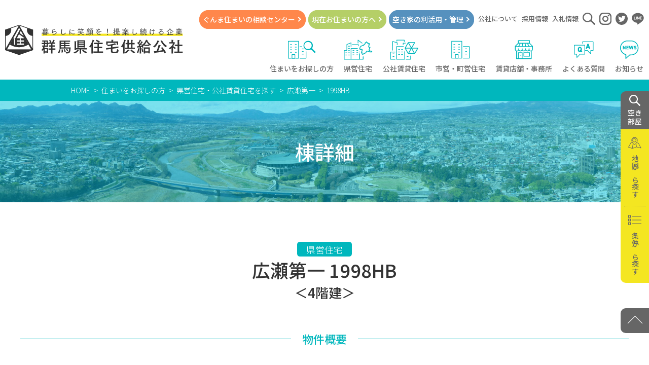

--- FILE ---
content_type: text/html; charset=UTF-8
request_url: https://www.gunma-jkk.or.jp/find/kenei/1-20112-1998hb/
body_size: 8734
content:
<!DOCTYPE html>
<html dir="ltr" lang="ja" prefix="og: https://ogp.me/ns#" class="no-js">
<head>
<meta charset="UTF-8">
<meta http-equiv="X-UA-Compatible" content="IE=edge">
<meta name="format-detection" content="telephone=no">
<meta name="viewport" content="width=device-width">
<meta name="author" content="群馬県住宅供給公社">
<title>1998HB | 広瀬第一 | 県営住宅 | 住まいをお探しの方 | 群馬県住宅供給公社</title>
	<style>img:is([sizes="auto" i], [sizes^="auto," i]) { contain-intrinsic-size: 3000px 1500px }</style>
	
		<!-- All in One SEO 4.8.8 - aioseo.com -->
	<meta name="robots" content="max-image-preview:large" />
	<link rel="canonical" href="https://www.gunma-jkk.or.jp/find/kenei/1-20112-1998hb/" />
	<meta name="generator" content="All in One SEO (AIOSEO) 4.8.8" />

		<!-- Google Tag Manager -->
<script>(function(w,d,s,l,i){w[l]=w[l]||[];w[l].push({'gtm.start':
new Date().getTime(),event:'gtm.js'});var f=d.getElementsByTagName(s)[0],
j=d.createElement(s),dl=l!='dataLayer'?'&l='+l:'';j.async=true;j.src=
'https://www.googletagmanager.com/gtm.js?id='+i+dl;f.parentNode.insertBefore(j,f);
})(window,document,'script','dataLayer','GTM-5JXR4P2');</script>
<!-- End Google Tag Manager -->
		<meta property="og:locale" content="ja_JP" />
		<meta property="og:site_name" content="群馬県住宅供給公社" />
		<meta property="og:type" content="article" />
		<meta property="og:title" content="1998HB | 広瀬第一 | 県営住宅 | 住まいをお探しの方 | 群馬県住宅供給公社" />
		<meta property="og:url" content="https://www.gunma-jkk.or.jp/find/kenei/1-20112-1998hb/" />
		<meta property="og:image" content="https://www.gunma-jkk.or.jp/uploads/2020/05/ogimg.jpg" />
		<meta property="og:image:secure_url" content="https://www.gunma-jkk.or.jp/uploads/2020/05/ogimg.jpg" />
		<meta property="og:image:width" content="1201" />
		<meta property="og:image:height" content="630" />
		<meta property="article:published_time" content="2020-03-24T23:43:32+00:00" />
		<meta property="article:modified_time" content="2021-01-27T04:24:12+00:00" />
		<meta name="twitter:card" content="summary" />
		<meta name="twitter:site" content="@gjkkcenter" />
		<meta name="twitter:title" content="1998HB | 広瀬第一 | 県営住宅 | 住まいをお探しの方 | 群馬県住宅供給公社" />
		<meta name="twitter:image" content="https://www.gunma-jkk.or.jp/uploads/2020/05/ogimg.jpg" />
		<!-- All in One SEO -->

<link rel='dns-prefetch' href='//fonts.googleapis.com' />
		<!-- This site uses the Google Analytics by MonsterInsights plugin v9.11.1 - Using Analytics tracking - https://www.monsterinsights.com/ -->
		<!-- Note: MonsterInsights is not currently configured on this site. The site owner needs to authenticate with Google Analytics in the MonsterInsights settings panel. -->
					<!-- No tracking code set -->
				<!-- / Google Analytics by MonsterInsights -->
		<link rel="stylesheet" href="https://www.gunma-jkk.or.jp/wp/wp-content/plugins/instagram-feed/css/sbi-styles.min.css?ver=6.9.1">
<style id='classic-theme-styles-inline-css' type='text/css'>
/*! This file is auto-generated */
.wp-block-button__link{color:#fff;background-color:#32373c;border-radius:9999px;box-shadow:none;text-decoration:none;padding:calc(.667em + 2px) calc(1.333em + 2px);font-size:1.125em}.wp-block-file__button{background:#32373c;color:#fff;text-decoration:none}
</style>
<style id='global-styles-inline-css' type='text/css'>
:root{--wp--preset--aspect-ratio--square: 1;--wp--preset--aspect-ratio--4-3: 4/3;--wp--preset--aspect-ratio--3-4: 3/4;--wp--preset--aspect-ratio--3-2: 3/2;--wp--preset--aspect-ratio--2-3: 2/3;--wp--preset--aspect-ratio--16-9: 16/9;--wp--preset--aspect-ratio--9-16: 9/16;--wp--preset--color--black: #000000;--wp--preset--color--cyan-bluish-gray: #abb8c3;--wp--preset--color--white: #ffffff;--wp--preset--color--pale-pink: #f78da7;--wp--preset--color--vivid-red: #cf2e2e;--wp--preset--color--luminous-vivid-orange: #ff6900;--wp--preset--color--luminous-vivid-amber: #fcb900;--wp--preset--color--light-green-cyan: #7bdcb5;--wp--preset--color--vivid-green-cyan: #00d084;--wp--preset--color--pale-cyan-blue: #8ed1fc;--wp--preset--color--vivid-cyan-blue: #0693e3;--wp--preset--color--vivid-purple: #9b51e0;--wp--preset--gradient--vivid-cyan-blue-to-vivid-purple: linear-gradient(135deg,rgba(6,147,227,1) 0%,rgb(155,81,224) 100%);--wp--preset--gradient--light-green-cyan-to-vivid-green-cyan: linear-gradient(135deg,rgb(122,220,180) 0%,rgb(0,208,130) 100%);--wp--preset--gradient--luminous-vivid-amber-to-luminous-vivid-orange: linear-gradient(135deg,rgba(252,185,0,1) 0%,rgba(255,105,0,1) 100%);--wp--preset--gradient--luminous-vivid-orange-to-vivid-red: linear-gradient(135deg,rgba(255,105,0,1) 0%,rgb(207,46,46) 100%);--wp--preset--gradient--very-light-gray-to-cyan-bluish-gray: linear-gradient(135deg,rgb(238,238,238) 0%,rgb(169,184,195) 100%);--wp--preset--gradient--cool-to-warm-spectrum: linear-gradient(135deg,rgb(74,234,220) 0%,rgb(151,120,209) 20%,rgb(207,42,186) 40%,rgb(238,44,130) 60%,rgb(251,105,98) 80%,rgb(254,248,76) 100%);--wp--preset--gradient--blush-light-purple: linear-gradient(135deg,rgb(255,206,236) 0%,rgb(152,150,240) 100%);--wp--preset--gradient--blush-bordeaux: linear-gradient(135deg,rgb(254,205,165) 0%,rgb(254,45,45) 50%,rgb(107,0,62) 100%);--wp--preset--gradient--luminous-dusk: linear-gradient(135deg,rgb(255,203,112) 0%,rgb(199,81,192) 50%,rgb(65,88,208) 100%);--wp--preset--gradient--pale-ocean: linear-gradient(135deg,rgb(255,245,203) 0%,rgb(182,227,212) 50%,rgb(51,167,181) 100%);--wp--preset--gradient--electric-grass: linear-gradient(135deg,rgb(202,248,128) 0%,rgb(113,206,126) 100%);--wp--preset--gradient--midnight: linear-gradient(135deg,rgb(2,3,129) 0%,rgb(40,116,252) 100%);--wp--preset--font-size--small: 13px;--wp--preset--font-size--medium: 20px;--wp--preset--font-size--large: 36px;--wp--preset--font-size--x-large: 42px;--wp--preset--spacing--20: 0.44rem;--wp--preset--spacing--30: 0.67rem;--wp--preset--spacing--40: 1rem;--wp--preset--spacing--50: 1.5rem;--wp--preset--spacing--60: 2.25rem;--wp--preset--spacing--70: 3.38rem;--wp--preset--spacing--80: 5.06rem;--wp--preset--shadow--natural: 6px 6px 9px rgba(0, 0, 0, 0.2);--wp--preset--shadow--deep: 12px 12px 50px rgba(0, 0, 0, 0.4);--wp--preset--shadow--sharp: 6px 6px 0px rgba(0, 0, 0, 0.2);--wp--preset--shadow--outlined: 6px 6px 0px -3px rgba(255, 255, 255, 1), 6px 6px rgba(0, 0, 0, 1);--wp--preset--shadow--crisp: 6px 6px 0px rgba(0, 0, 0, 1);}:where(.is-layout-flex){gap: 0.5em;}:where(.is-layout-grid){gap: 0.5em;}body .is-layout-flex{display: flex;}.is-layout-flex{flex-wrap: wrap;align-items: center;}.is-layout-flex > :is(*, div){margin: 0;}body .is-layout-grid{display: grid;}.is-layout-grid > :is(*, div){margin: 0;}:where(.wp-block-columns.is-layout-flex){gap: 2em;}:where(.wp-block-columns.is-layout-grid){gap: 2em;}:where(.wp-block-post-template.is-layout-flex){gap: 1.25em;}:where(.wp-block-post-template.is-layout-grid){gap: 1.25em;}.has-black-color{color: var(--wp--preset--color--black) !important;}.has-cyan-bluish-gray-color{color: var(--wp--preset--color--cyan-bluish-gray) !important;}.has-white-color{color: var(--wp--preset--color--white) !important;}.has-pale-pink-color{color: var(--wp--preset--color--pale-pink) !important;}.has-vivid-red-color{color: var(--wp--preset--color--vivid-red) !important;}.has-luminous-vivid-orange-color{color: var(--wp--preset--color--luminous-vivid-orange) !important;}.has-luminous-vivid-amber-color{color: var(--wp--preset--color--luminous-vivid-amber) !important;}.has-light-green-cyan-color{color: var(--wp--preset--color--light-green-cyan) !important;}.has-vivid-green-cyan-color{color: var(--wp--preset--color--vivid-green-cyan) !important;}.has-pale-cyan-blue-color{color: var(--wp--preset--color--pale-cyan-blue) !important;}.has-vivid-cyan-blue-color{color: var(--wp--preset--color--vivid-cyan-blue) !important;}.has-vivid-purple-color{color: var(--wp--preset--color--vivid-purple) !important;}.has-black-background-color{background-color: var(--wp--preset--color--black) !important;}.has-cyan-bluish-gray-background-color{background-color: var(--wp--preset--color--cyan-bluish-gray) !important;}.has-white-background-color{background-color: var(--wp--preset--color--white) !important;}.has-pale-pink-background-color{background-color: var(--wp--preset--color--pale-pink) !important;}.has-vivid-red-background-color{background-color: var(--wp--preset--color--vivid-red) !important;}.has-luminous-vivid-orange-background-color{background-color: var(--wp--preset--color--luminous-vivid-orange) !important;}.has-luminous-vivid-amber-background-color{background-color: var(--wp--preset--color--luminous-vivid-amber) !important;}.has-light-green-cyan-background-color{background-color: var(--wp--preset--color--light-green-cyan) !important;}.has-vivid-green-cyan-background-color{background-color: var(--wp--preset--color--vivid-green-cyan) !important;}.has-pale-cyan-blue-background-color{background-color: var(--wp--preset--color--pale-cyan-blue) !important;}.has-vivid-cyan-blue-background-color{background-color: var(--wp--preset--color--vivid-cyan-blue) !important;}.has-vivid-purple-background-color{background-color: var(--wp--preset--color--vivid-purple) !important;}.has-black-border-color{border-color: var(--wp--preset--color--black) !important;}.has-cyan-bluish-gray-border-color{border-color: var(--wp--preset--color--cyan-bluish-gray) !important;}.has-white-border-color{border-color: var(--wp--preset--color--white) !important;}.has-pale-pink-border-color{border-color: var(--wp--preset--color--pale-pink) !important;}.has-vivid-red-border-color{border-color: var(--wp--preset--color--vivid-red) !important;}.has-luminous-vivid-orange-border-color{border-color: var(--wp--preset--color--luminous-vivid-orange) !important;}.has-luminous-vivid-amber-border-color{border-color: var(--wp--preset--color--luminous-vivid-amber) !important;}.has-light-green-cyan-border-color{border-color: var(--wp--preset--color--light-green-cyan) !important;}.has-vivid-green-cyan-border-color{border-color: var(--wp--preset--color--vivid-green-cyan) !important;}.has-pale-cyan-blue-border-color{border-color: var(--wp--preset--color--pale-cyan-blue) !important;}.has-vivid-cyan-blue-border-color{border-color: var(--wp--preset--color--vivid-cyan-blue) !important;}.has-vivid-purple-border-color{border-color: var(--wp--preset--color--vivid-purple) !important;}.has-vivid-cyan-blue-to-vivid-purple-gradient-background{background: var(--wp--preset--gradient--vivid-cyan-blue-to-vivid-purple) !important;}.has-light-green-cyan-to-vivid-green-cyan-gradient-background{background: var(--wp--preset--gradient--light-green-cyan-to-vivid-green-cyan) !important;}.has-luminous-vivid-amber-to-luminous-vivid-orange-gradient-background{background: var(--wp--preset--gradient--luminous-vivid-amber-to-luminous-vivid-orange) !important;}.has-luminous-vivid-orange-to-vivid-red-gradient-background{background: var(--wp--preset--gradient--luminous-vivid-orange-to-vivid-red) !important;}.has-very-light-gray-to-cyan-bluish-gray-gradient-background{background: var(--wp--preset--gradient--very-light-gray-to-cyan-bluish-gray) !important;}.has-cool-to-warm-spectrum-gradient-background{background: var(--wp--preset--gradient--cool-to-warm-spectrum) !important;}.has-blush-light-purple-gradient-background{background: var(--wp--preset--gradient--blush-light-purple) !important;}.has-blush-bordeaux-gradient-background{background: var(--wp--preset--gradient--blush-bordeaux) !important;}.has-luminous-dusk-gradient-background{background: var(--wp--preset--gradient--luminous-dusk) !important;}.has-pale-ocean-gradient-background{background: var(--wp--preset--gradient--pale-ocean) !important;}.has-electric-grass-gradient-background{background: var(--wp--preset--gradient--electric-grass) !important;}.has-midnight-gradient-background{background: var(--wp--preset--gradient--midnight) !important;}.has-small-font-size{font-size: var(--wp--preset--font-size--small) !important;}.has-medium-font-size{font-size: var(--wp--preset--font-size--medium) !important;}.has-large-font-size{font-size: var(--wp--preset--font-size--large) !important;}.has-x-large-font-size{font-size: var(--wp--preset--font-size--x-large) !important;}
:where(.wp-block-post-template.is-layout-flex){gap: 1.25em;}:where(.wp-block-post-template.is-layout-grid){gap: 1.25em;}
:where(.wp-block-columns.is-layout-flex){gap: 2em;}:where(.wp-block-columns.is-layout-grid){gap: 2em;}
:root :where(.wp-block-pullquote){font-size: 1.5em;line-height: 1.6;}
</style>
<link rel="stylesheet" href="https://fonts.googleapis.com/css?family=Noto+Sans+JP:300,400,500,700|Noto+Serif+JP:300,400,500,700&#038;display=swap&#038;subset=japanese">
<link rel="stylesheet" href="https://www.gunma-jkk.or.jp/css/event.css?ver=190704">
<link rel="stylesheet" href="https://www.gunma-jkk.or.jp/css/common.css?ver=190704">
		<style type="text/css" id="wp-custom-css">
			.is-btnid78{ display:none!important;}		</style>
		<style>.bg_news6{background-color:#ff874b;}.bg_news631{background-color:#dd9933;}.bg_news9{background-color:#00b7bd;}.bg_news7{background-color:#00b7bd;}.bg_news637{background-color:#a8bf00;}.bg_news8{background-color:#b5cf67;}.bg_news632{background-color:#0026d3;}.bg_news628{background-color:#d12900;}</style>
<script type="application/ld+json">{"@context":"http://schema.org","@type":"BreadcrumbList","itemListElement": [{"@type":"ListItem","position":"1","name":"HOME","item":"https://www.gunma-jkk.or.jp"},{"@type":"ListItem","position":"2","name":"住まいをお探しの方","item":"https://www.gunma-jkk.or.jp/find/"},{"@type":"ListItem","position":"3","name":"県営住宅・公社賃貸住宅を探す","item":"https://www.gunma-jkk.or.jp/find/search/?category=241"},{"@type":"ListItem","position":"4","name":"広瀬第一","item":"https://www.gunma-jkk.or.jp/kenei/danchi/1-20112/"},{"@type":"ListItem","position":"5","name":"1998HB","item":"https://www.gunma-jkk.or.jp/find/kenei/1-20112-1998hb/"}]}</script>
<link rel="alternate" type="application/rss+xml" title="RSS" href="https://www.gunma-jkk.or.jp/feed" />
<link rel="apple-touch-icon" href="/img/apple-touch-icon-precomposed.png">
</head>

<body class="my_buildings ">
<!-- Google Tag Manager (noscript) -->
<noscript><iframe src="https://www.googletagmanager.com/ns.html?id=GTM-5JXR4P2"
height="0" width="0" style="display:none;visibility:hidden"></iframe></noscript>
<!-- End Google Tag Manager (noscript) -->
<header class="l-header">
	<div class="l-header__logo"><a href="https://www.gunma-jkk.or.jp"><img src="https://www.gunma-jkk.or.jp/svg/logo01.svg" alt="群馬県住宅供給公社" title="群馬県住宅供給公社" class="op"></a></div>
	<nav class="l-global">
<ul class="l-global__list3">
				<li class="icon js-sp-btn"><a href="https://www.gunma-jkk.or.jp/find/" data-text="icon01"><svg><use xlink:href="/svg/icons.svg#icon01"></use></svg>住まいをお探しの方</a>
					<ul class="sub-menu">
						<li class=""><a href="https://www.gunma-jkk.or.jp/find/search/">県営住宅・公社賃貸住宅を探す</a></li>
		
						<li class=""><a href="https://www.gunma-jkk.or.jp/find/map-seach/">地図から探す</a></li>
		
						<li class=""><a href="https://www.gunma-jkk.or.jp/find/shiei/">市・町営住宅マップ</a></li>
					</ul>
				</li>
		
				<li class="icon js-sp-btn"><a href="https://www.gunma-jkk.or.jp/kenei/" data-text="icon02"><svg><use xlink:href="/svg/icons.svg#icon02"></use></svg>県営住宅</a>
					<ul class="sub-menu">
						<li class="sp"><a href="https://www.gunma-jkk.or.jp/kenei/">県営住宅TOP</a></li>
		
						<li class=""><a href="https://www.gunma-jkk.or.jp/kenei/shikaku/">入居資格について</a></li>
		
						<li class=""><a href="https://www.gunma-jkk.or.jp/kenei/flow/">申込みから入居までの流れ</a></li>
		
						<li class=""><a href="https://www.gunma-jkk.or.jp/kenei/moushikomi/">申込みに関すること</a></li>
		
						<li class=""><a href="https://www.gunma-jkk.or.jp/kenei/tagengo/">多言語案内</a></li>
					</ul>
				</li>
		
				<li class="icon js-sp-btn"><a href="https://www.gunma-jkk.or.jp/chintai/" data-text="icon03"><svg><use xlink:href="/svg/icons.svg#icon03"></use></svg>公社賃貸住宅</a>
					<ul class="sub-menu">
						<li class="sp"><a href="https://www.gunma-jkk.or.jp/chintai/">公社賃貸住宅TOP</a></li>
		
						<li class=""><a href="https://www.gunma-jkk.or.jp/chintai/shikaku/">入居資格について</a></li>
		
						<li class=""><a href="https://www.gunma-jkk.or.jp/chintai/flow/">申込みから契約までの流れ</a></li>
		
						<li class=""><a href="https://www.gunma-jkk.or.jp/chintai/moushikomi/">申込みに関すること</a></li>
		
						<li class=""><a href="https://www.gunma-jkk.or.jp/chintai/kourei-2/">元総社サービス付き高齢者向け住宅</a></li>
		
						<li class=""><a href="https://www.gunma-jkk.or.jp/chintai/collective/">元総社コレクティブハウス</a></li>
		
						<li class="is-parent"><a href="https://www.gunma-jkk.or.jp/chintai/kourei/">高齢者向け優良賃貸住宅</a>
					<ul class="sub-menu">
						<li class=""><a href="https://www.gunma-jkk.or.jp/chintai/kourei/syuhen/">周辺地図及び周辺環境</a></li>
		
						<li class=""><a href="https://www.gunma-jkk.or.jp/chintai/kourei/kinkyu/">緊急通報システムについて</a></li>
					</ul>
</li>
					</ul>
				</li>
		
				<li class="icon"><a href="https://www.gunma-jkk.or.jp/shiei/" data-text="icon04"><svg><use xlink:href="/svg/icons.svg#icon04"></use></svg>市営・町営住宅</a>				</li>
		
				<li class="icon"><a href="https://www.gunma-jkk.or.jp/tenpo/" data-text="icon05"><svg><use xlink:href="/svg/icons.svg#icon05"></use></svg>賃貸店舗・事務所</a>				</li>
		
				<li class="icon"><a href="https://www.gunma-jkk.or.jp/faq/" data-text="icon06"><svg><use xlink:href="/svg/icons.svg#icon06"></use></svg>よくある質問</a>				</li>
		
				<li class="icon"><a href="https://www.gunma-jkk.or.jp/news/" data-text="icon07"><svg><use xlink:href="/svg/icons.svg#icon07"></use></svg>お知らせ</a>				</li>
		</ul><ul class="l-global__list1">
				<li class="bg02"><a href="https://www.gunma-jkk.or.jp/consultation/">ぐんま住まいの<br class="sp">相談センター</a>				</li>
		
				<li class="bg03"><a href="https://www.gunma-jkk.or.jp/live/">現在お住まい<br class="sp">の方へ</a>				</li>
		
				<li class="bg04"><a href="https://www.gunma-jkk.or.jp/akiya/">空き家の<br class="sp">利活用・管理</a>				</li>
		</ul><ul class="l-global__list2">
				<li class=""><a href="https://www.gunma-jkk.or.jp/about/">公社について</a>				</li>
		
				<li class=""><a href="https://www.gunma-jkk.or.jp/about/recruit/">採用情報</a>				</li>
		
				<li class=""><a href="/news/%e5%85%a5%e6%9c%ad%e6%83%85%e5%a0%b1">入札情報</a>				</li>
		
				<li class="svg"><a href="/?s=" data-text="search01"><svg><title>サイト内検索</title><use xlink:href="/svg/icons.svg#search01"></use></svg></a>				</li>
		
				<li class="svg"><a href="/sns/#sns-instagram" data-text="instagram01"><svg><title>Instagram</title><use xlink:href="/svg/icons.svg#instagram01"></use></svg></a>				</li>
		
				<li class="svg"><a href="/sns/#sns-twitter" data-text="twitter01"><svg><title>twitter</title><use xlink:href="/svg/icons.svg#twitter01"></use></svg></a>				</li>
		
				<li class="svg"><a href="/sns/#sns-line" data-text="line01"><svg><title>LINE</title><use xlink:href="/svg/icons.svg#line01"></use></svg></a>				</li>
		</ul>	</nav>
	<a href="https://www.gunma-jkk.or.jp/find/search/" class="l-header__btn2"><div><svg><use xlink:href="/svg/icons.svg#search02"></use></svg>空き部屋</div></a>
	<a id="nav-switch" href="#" class="l-header__btn1" aria-label="MENU"><div class="inbox"><span class="nav-switch-line01"></span><span class="nav-switch-line02"></span><span class="nav-switch-line03"></span></div></a>
</header>

<main id="main" class="l-main">	
	<div class="l-breadcrumbs"><ol class="l-breadcrumbs_list"><li><a href="https://www.gunma-jkk.or.jp">HOME</a></li><li><a href="https://www.gunma-jkk.or.jp/find/">住まいをお探しの方</a></li><li><a href="https://www.gunma-jkk.or.jp/find/search/?category=241">県営住宅・公社賃貸住宅を探す</a></li><li><a href="https://www.gunma-jkk.or.jp/kenei/danchi/1-20112/">広瀬第一</a></li><li><a href="https://www.gunma-jkk.or.jp/find/kenei/1-20112-1998hb/">1998HB</a></li></ol></div>
	<article>
		<header class="header-sub01">
			<p class="header-sub01_title">棟詳細</p>
		</header>
		<div class="inner01 entry-content">
			
			<div class="complex-titlebox">
				<div class="complex-titlebox_cat">県営住宅</div>
				<h1 class="complex-titlebox_title">
					<span class="complex-titlebox_building">広瀬第一 1998HB</span>
					<span class="complex-titlebox_floor">＜4階建＞</span>
				</h1>
			</div>
			
			<section class="l-section">
				<h2 class="h-txt03">物件概要</h2>
				<div class="complex-box01">
					<div class="complex-box01_box1">
						<div class="complex-imgbox">
							<img src="/initial/img/1-20112-1.jpg" alt="">
						</div>
					</div>
					<div class="complex-box01_box2">
						<div>
							<!--<h2 class="complex-title is-fee"><span>賃料・初期費用</span></h2>
							<div class="complex-title_afbox cf">-->
								<ul class="l-row10 l-sp-row5">
										<li class="w100">
											<div class="dataset01">
												<div>建物種別</div>
												<div>県営住宅</div>
											</div>
										</li>
									<li class="w100">
										<div class="dataset01">
											<div>所在地</div>
											<div>前橋市広瀬町2-33</div>
										</div>
									</li>
									<li class="w100">
										<div class="dataset01">
											<div>家　賃</div>
											<div>￥23,900～￥63,400</div>
										</div>
									</li>
									<li class="w100">
										<div class="dataset01">
											<div>最寄駅</div>
											<div>ＪＲ前橋大島駅から900m</div>
										</div>
									</li>
									<li class="w100">
										<div class="dataset01">
											<div>駐車場</div>
											<div>空き有り ￥1,650～￥3,300</div>
										</div>
									</li>
									<li class="w100">
										<div class="dataset01">
											<div>築年数</div>
											<div>1999年</div>
										</div>
									</li>
									<li class="w100">
										<div class="dataset01">
											<div>構造・建階</div>
											<div>中層耐火　地上4階</div>
										</div>
									</li>
									<li class="w100">
										<div class="dataset01">
											<div>総戸数</div>
											<div>16</div>
										</div>
									</li>
									<li class="w100">
										<div class="dataset01">
											<div>空室</div>
											<div></div>
										</div>
									</li>
									<!--<li class="w100">
										<div class="dataset01">
											<div>最寄駅</div>
											<div>ＪＲ前橋大島駅から900m</div>
										</div>
									</li>-->
								</ul>
							<!--</div>-->
						</div>
						<div class="mt30 sp-mt20">
							<ul class="l-row20 l-sp-row10">
								<li class="w33 sp-w100"><a href="https://www.gunma-jkk.or.jp/uploads/2020/03/20112R3.4-2.pdf" class="btn03" target="_blank">団地配置図を見る</a></li>							</ul>
						</div>
					</div>
				</div>
			</section>
			
			<section class="l-section">
				<h2 class="h-txt03">各種諸情報</h2>
				<p>エレベーター、都市ガス</p>
			</section>
			
			<section class="l-section">
				<h2 class="h-txt03">間取り詳細情報</h2>
				<ul class="complex-layoutlist">
					<li>
						<div class="complex-layoutlist_imgbox">
							<a data-href="layout1" class="complex-imgbox btn-modal op"><img src="https://www.gunma-jkk.or.jp/uploads/2020/03/k-madori-106.jpg" alt=""></a>
						</div>
						<div class="complex-layoutlist_textbox">
							<h3 class="complex-layoutlist_title">３ＤＫ＋Ｓ</h3>
							<ul class="l-row20 l-sp-row5 bc02 fw300 lh15">
								<li class="flex w100"><span class="w15 sp-w30">専用面積</span><span class="w85 sp-w70">76.12m²</span></li>
								<li class="flex w100"><span class="w15 sp-w30">詳細</span><span class="w85 sp-w70">６／６／洋６／ＤＫ／Ｓ、水洗トイレ、浴槽釜設置</span></li>
							</ul>
						</div>
						<div class="modal" id="layout1">
							<div class="modal-overlay"></div>
							<div class="modal-content">
								<div class="modal-slider">
									<div class="swiper-container " data-id="thumb1">
										<ul class="swiper-wrapper">
											<li class="swiper-slide"><img src="https://www.gunma-jkk.or.jp/uploads/2020/03/k-madori-106.jpg" alt=""><p></p></li> 
										</ul>
									</div>
									<div id="thumb1" class="swiper-container modal-slider_thumbs">
										<ul class="swiper-wrapper">
											<li class="swiper-slide"><img src="https://www.gunma-jkk.or.jp/uploads/2020/03/k-madori-106.jpg" alt=""></li> 
										</ul>
									</div>
									<div class="modal-slider_btn is-prev"></div>
									<div class="modal-slider_btn is-next"></div>
								</div>
								<div class="modal-close"></div>
							</div>
						</div>
					</li>
					<li>
						<div class="complex-layoutlist_imgbox">
							<a data-href="layout2" class="complex-imgbox btn-modal op"><img src="https://www.gunma-jkk.or.jp/uploads/2020/03/k-madori-106.jpg" alt=""></a>
						</div>
						<div class="complex-layoutlist_textbox">
							<h3 class="complex-layoutlist_title">３ＤＫ＋Ｓ</h3>
							<ul class="l-row20 l-sp-row5 bc02 fw300 lh15">
								<li class="flex w100"><span class="w15 sp-w30">専用面積</span><span class="w85 sp-w70">76.12m²</span></li>
								<li class="flex w100"><span class="w15 sp-w30">詳細</span><span class="w85 sp-w70">●（子育）６／６／洋６／ＤＫ／Ｓ、水洗トイレ、浴槽釜設置</span></li>
							</ul>
						</div>
						<div class="modal" id="layout2">
							<div class="modal-overlay"></div>
							<div class="modal-content">
								<div class="modal-slider">
									<div class="swiper-container " data-id="thumb2">
										<ul class="swiper-wrapper">
											<li class="swiper-slide"><img src="https://www.gunma-jkk.or.jp/uploads/2020/03/k-madori-106.jpg" alt=""><p></p></li> 
										</ul>
									</div>
									<div id="thumb2" class="swiper-container modal-slider_thumbs">
										<ul class="swiper-wrapper">
											<li class="swiper-slide"><img src="https://www.gunma-jkk.or.jp/uploads/2020/03/k-madori-106.jpg" alt=""></li> 
										</ul>
									</div>
									<div class="modal-slider_btn is-prev"></div>
									<div class="modal-slider_btn is-next"></div>
								</div>
								<div class="modal-close"></div>
							</div>
						</div>
					</li>
					<li>
						<div class="complex-layoutlist_imgbox">
							<a data-href="layout3" class="complex-imgbox btn-modal op"><img src="https://www.gunma-jkk.or.jp/uploads/2020/03/k-madori-107.jpg" alt=""></a>
						</div>
						<div class="complex-layoutlist_textbox">
							<h3 class="complex-layoutlist_title">２ＤＫ</h3>
							<ul class="l-row20 l-sp-row5 bc02 fw300 lh15">
								<li class="flex w100"><span class="w15 sp-w30">専用面積</span><span class="w85 sp-w70">56.35m²</span></li>
								<li class="flex w100"><span class="w15 sp-w30">詳細</span><span class="w85 sp-w70">６／洋６／ＤＫ、水洗トイレ、浴槽釜設置</span></li>
							</ul>
						</div>
						<div class="modal" id="layout3">
							<div class="modal-overlay"></div>
							<div class="modal-content">
								<div class="modal-slider">
									<div class="swiper-container " data-id="thumb3">
										<ul class="swiper-wrapper">
											<li class="swiper-slide"><img src="https://www.gunma-jkk.or.jp/uploads/2020/03/k-madori-107.jpg" alt=""><p></p></li> 
										</ul>
									</div>
									<div id="thumb3" class="swiper-container modal-slider_thumbs">
										<ul class="swiper-wrapper">
											<li class="swiper-slide"><img src="https://www.gunma-jkk.or.jp/uploads/2020/03/k-madori-107.jpg" alt=""></li> 
										</ul>
									</div>
									<div class="modal-slider_btn is-prev"></div>
									<div class="modal-slider_btn is-next"></div>
								</div>
								<div class="modal-close"></div>
							</div>
						</div>
					</li>
				</ul>
			</section>
			
			<div class="l-section">
				<div class="l-row60 l-sp-row30">
					<section class="w50 sp-w100">
						<h2 class="h-txt03 mt0">駐車場情報</h2>
						<ul class="l-row30 l-sp-row10 bc02 fw300">
							<li class="flex w100"><span class="w20">空き状況</span>空き有り </li>
							<li class="flex w100"><span class="w20">駐車料金</span>月額：￥1,650～￥3,300</li>
						</ul>
						<div class="mt30 sp-mt20">
							<ul class="l-row20 l-sp-row10">
								<li class="w50 sp-w100"><a href="/uploads/2020/05/b5155f482a9108de4968c24701326112.pdf" class="btn03" target="_blank">駐車場について</a></li>							</ul>
						</div>
					</section>
					<section class="w50 sp-w100">
						<h2 class="h-txt03 mt0">周辺環境</h2>
						<ul class="l-row30 l-sp-row10 bc02 fw300">
							<li class="flex w100"><span class="w20">180m</span>フレッセイ広瀬店</li><li class="flex w100"><span class="w20">350m</span>群馬銀行広瀬支店</li><li class="flex w100"><span class="w20">700m</span>広瀬保育所</li><li class="flex w100"><span class="w20">800m</span>ダイソー 前橋天川大島店</li><li class="flex w100"><span class="w20">930m</span>上毛病院</li><li class="flex w100"><span class="w20">1,100m</span>前橋市立明桜中学校</li><li class="flex w100"><span class="w20">1,400m</span>前橋市立わかば小学校</li><li class="flex w100"><span class="w20">5,200m</span>前橋市役所</li>						</ul>
					</section>
				</div>
			</div>
						<section class="l-section">
<h2 class="h-txt01 bc01 is-small">本物件の空室状況のご確認とお申込みについて</h2>
<p class="small">まずはご入居のご相談を下記のいずれかでお願いいたします。</p>
<p class="small">詳しいご案内をいたしますので、まずは公社管理部<span>管理課</span>までご連絡ください。</p>
<p class="small">お申込みには入居資格を満たす必要があります。詳しくは「<a href="/kenei/shikaku/" target="_blank" rel="noopener noreferrer">入居資格について</a>」ページをご覧ください。</p>
<p class="small">また、ご入居できるかを確認できる「<a href="/simulator/" target="_blank" rel="noopener noreferrer">かんたんシミュレーション</a>」もご活用ください。</p>
<ul class="contactbox02 mt30">
<li>
<h3 class="title">＜お電話にてご相談の場合＞</h3>
<p><a href="tel:027-223-5811"><img decoding="async" src="/img/img-parts_contactbox04.png" alt="" class="w100" /></a></p>
</li>
<li>
<h3 class="title">＜メールにてお問い合わせの場合＞</h3>
<p><img decoding="async" src="/img/img-parts_contactbox02.png" alt="" class="w100" /><br />
<a href="https://www.gunma-jkk.or.jp/find/inquiry/?post_id=1440" class="btn04">ご相談フォームへ</a></p>
</li>
</ul>
</section>
				<div class="l-pbox"></div>
		</div>
	</article>

</main><!-- main end -->

<div class="l-side">
<ul>
<li><a class="is-search"><svg><use xlink:href="/svg/icons.svg#search01"></use></svg>空き<br />
部屋</a></li>
<li><a href="/find/map-seach/" class="is-map"><svg><use xlink:href="/svg/icons.svg#map01"></use></svg><span>地図から探す</span></a></li>
<li><a href="/find/search/" class="is-list"><svg><use xlink:href="/svg/icons.svg#list01"></use></svg><span>条件から探す</span></a></li>
<li><a href="#main" class="is-totop" aria-label="PAGE TOP"></a></li>
</ul>
</div>
<aside class="l-bnr">
<div class="l-bnr_inner">
<h2 class="l-bnr_title">SUPPORTER</h2>
<ul class="l-bnr_list">
<li><a href="https://www.gcc.co.jp/" onclick="ga('send', 'event', 'banner', 'click', 'gcc', {'nonInteraction': 1});"><img decoding="async" src="/uploads/2020/04/footerBanner1.jpg" alt="株式会社ジーシーシー" title="株式会社ジーシーシー" /></a></li>
<li><a href="http://www.gunmabank.co.jp/kojin/kariru/jutaku/" onclick="ga('send', 'event', 'banner', 'click', 'gungin', {'nonInteraction': 1});"><img decoding="async" src="/uploads/2020/04/footerBanner2.jpg" alt="株式会社群馬銀行" title="株式会社群馬銀行" /></a></li>
<li><a href="https://www.town.minakami.gunma.jp/~kosya/" onclick="ga('send', 'event', 'banner', 'click', 'urara', {'nonInteraction': 1});"><img decoding="async" src="/uploads/2020/04/footerBanner3.jpg" alt="水と太陽のまち うららの郷" title="水と太陽のまち うららの郷" /></a></li>
<li><a href="https://www.asahi-p.co.jp/" onclick="ga('send', 'event', 'banner', 'click', 'asahi', {'nonInteraction': 1});"><img decoding="async" src="/uploads/2020/04/footerBanner4.jpg" alt="朝日印刷工業株式会社" title="朝日印刷工業株式会社" /></a></li>
</ul>
</div>
</aside>

<footer class="l-footer">
	<div class="l-footer_inner">
		<div>
			<a href="https://www.gunma-jkk.or.jp" class="l-footer_logo">
				<img src="https://www.gunma-jkk.or.jp/svg/logo01.svg" alt="群馬県住宅供給公社" title="群馬県住宅供給公社" class="op">
			</a>
			<a href="/sns/#sns-instagram" class="op"><svg><title>Instagram</title><use xlink:href="https://www.gunma-jkk.or.jp/svg/icons.svg#instagram01"></use></svg></a>
			<a href="/sns/#sns-twitter" class="op ml5"><svg><title>twitter</title><use xlink:href="https://www.gunma-jkk.or.jp/svg/icons.svg#twitter01"></use></svg></a>
			<a href="/sns/#sns-line" class="op ml5"><svg><title>LINE</title><use xlink:href="https://www.gunma-jkk.or.jp/svg/icons.svg#line01"></use></svg></a>
		</div>
		<address>〒371-0025　<br class="sp">群馬県前橋市紅雲町一丁目7番12号 住宅公社ビル<br>TEL . 027-224-1881 ／ 027-223-5811　<br class="sp">FAX . 027-223-5903 ／ 027-223-9808</address>
	</div>
<ul class="l-footer_nav">
				<li class=""><a href="https://www.gunma-jkk.or.jp/chintai/kourei/">ノ・メゾン広瀬川</a>				</li>
		
				<li class=""><a href="https://www.gunma-jkk.or.jp/contact/">お問い合わせ・各種申込</a>				</li>
		
				<li class=""><a href="https://www.gunma-jkk.or.jp/link/">関連リンク集</a>				</li>
		
				<li class=""><a href="https://www.gunma-jkk.or.jp/privacy/">プライバシーポリシー</a>				</li>
		</ul>	<small class="l-footer_copy">Copyright©群馬県住宅供給公社.all rights reserved.</small>
</footer>


<script type="speculationrules">
{"prefetch":[{"source":"document","where":{"and":[{"href_matches":"\/*"},{"not":{"href_matches":["\/wp\/wp-*.php","\/wp\/wp-admin\/*","\/uploads\/*","\/wp\/wp-content\/*","\/wp\/wp-content\/plugins\/*","\/wp\/wp-content\/themes\/gunma-jkk\/*","\/*\\?(.+)"]}},{"not":{"selector_matches":"a[rel~=\"nofollow\"]"}},{"not":{"selector_matches":".no-prefetch, .no-prefetch a"}}]},"eagerness":"conservative"}]}
</script>
<!-- Instagram Feed JS -->
<script type="text/javascript">
var sbiajaxurl = "https://www.gunma-jkk.or.jp/wp/wp-admin/admin-ajax.php";
</script>
<script src="https://www.gunma-jkk.or.jp/js/smoothscroll.js?ver=6.8.3" id="smoothscroll-js"></script>
<script src="https://www.gunma-jkk.or.jp/js/swiper.min.js?ver=6.8.3" id="swiper-js"></script>
<script src="https://www.gunma-jkk.or.jp/js/share.js?ver=190704" id="my-js-js"></script>
</body>
</html>


--- FILE ---
content_type: text/css
request_url: https://www.gunma-jkk.or.jp/css/common.css?ver=190704
body_size: 33814
content:
.l-global__list1 a,.btn01,.navigation.post-navigation .nav-links>* a,.btn02,.event .em-booking-form-details .em-form-submit.em-booking-submit,.event .em-booking-form-details #em-booking-submit,.btn04,.search-side_submit,.btn04:not(.is-back):not(.is-none)::after,.search-side_submit:not(.is-back):not(.is-none)::after,.btn04.is-back::before,.is-back.search-side_submit::before{-moz-transition:all 0.2s ease;-webkit-transition:all 0.2s ease;transition:all 0.2s ease}.l-side span{-ms-writing-mode:tb-rl;-webkit-writing-mode:vertical-rl;writing-mode:vertical-rl}.marker01{background:linear-gradient(transparent 75%, #5691be 75%, #5691be 80%)}html,body,div,span,object,iframe,h1,h2,h3,h4,h5,h6,p,blockquote,pre,abbr,address,cite,code,del,dfn,em,img,ins,kbd,q,samp,small,strong,sub,sup,var,b,i,dl,dt,dd,ol,ul,li,fieldset,form,label,legend,table,caption,tbody,tfoot,thead,tr,th,td,article,aside,canvas,details,figcaption,figure,footer,header,hgroup,menu,nav,section,summary,time,mark,audio,video{margin:0;padding:0;border:0;outline:0;font-size:100%;vertical-align:baseline;background:transparent}body{line-height:1}article,aside,details,figcaption,figure,footer,header,hgroup,menu,nav,section{display:block}nav ul{list-style:none}blockquote,q{quotes:none}blockquote:before,blockquote:after,q:before,q:after{content:'';content:none}a{margin:0;padding:0;font-size:100%;vertical-align:baseline;background:transparent}ins{background-color:#ff9;color:#000;text-decoration:none}mark{background-color:#ff9;color:#000;font-style:italic;font-weight:bold}del{text-decoration:line-through}abbr[title],dfn[title]{border-bottom:1px dotted;cursor:help}table{border-collapse:collapse;border-spacing:0}hr{display:block;height:1px;border:0;border-bottom:1px dotted #333333;margin:0 0 1.5em;padding:1.5em 0 0;clear:both}input,select{vertical-align:middle}em{font-style:normal}address{font-style:normal}body{font:13px/1.231 sans-serif;-webkit-font-smoothing:antialiased;scroll-behavior:smooth;height:100%;color:#333326;font-kerning:auto;-webkit-text-size-adjust:none}p,h1,h2,h3,h4,h5{background-image:url([data-uri])}a{-webkit-tap-highlight-color:rgba(0,0,0,0.3);color:inherit;text-decoration:none}a:hover,a:active{text-decoration:none}.nowrap{white-space:nowrap}.fw200{font-weight:200 !important}.fw300{font-weight:300 !important}.fw400{font-weight:400 !important}.fw500{font-weight:500 !important}.fw600{font-weight:600 !important}.bold{font-weight:500 !important}.fw800{font-weight:800 !important}.fw900{font-weight:900 !important}.verticalM *,.verticalM{vertical-align:middle !important}.verticalT *,.verticalT{vertical-align:top !important}.verticalB *,.verticalB{vertical-align:bottom !important}.lh13{line-height:1.3 !important}.lh14{line-height:1.4 !important}.lh15{line-height:1.5 !important}.lh16{line-height:1.6 !important}.lh17{line-height:1.7 !important}.lh18{line-height:1.8 !important}.lh19{line-height:1.9 !important}.lh2{line-height:2 !important}.lh23{line-height:2.3 !important}.rl{-ms-writing-mode:tb-rl;writing-mode:tb-rl;-webkit-writing-mode:vertical-rl;writing-mode:vertical-rl}.tL{text-align:left !important}.tR{text-align:right !important}.tC{text-align:center !important;text-indent:0em !important}@media screen and (max-width: 640px){.sp-tC{text-align:center !important;text-indent:0em !important}.sp-tR{text-align:right !important}.sp-tL{text-align:left !important}.sp-rl{-ms-writing-mode:tb-rl;-webkit-writing-mode:vertical-rl;writing-mode:vertical-rl}}@media screen and (min-width: 641px){.pc-nowrap{white-space:nowrap}.pc-tC{text-align:center !important;text-indent:0em !important}.pc-tR{text-align:right !important}.pc-tL{text-align:left !important}.pc-rl{-ms-writing-mode:tb-rl;-webkit-writing-mode:vertical-rl;writing-mode:vertical-rl}}.ml1{margin-left:1em}.mt0{margin-top:0 !important}.mt1{margin-top:1em !important}.mt2{margin-top:2em !important}.mb0{margin-bottom:0 !important}.mb1{margin-bottom:1em !important}.mb2{margin-bottom:2em !important}.pt0{padding-top:0 !important}.mlA{margin-left:auto !important}.mbA{margin-bottom:auto !important}.mtA{margin-top:auto !important}.mrA{margin-left:auto !important}.mt0{margin-top:0px !important}.mr0{margin-right:0px !important}.mb0{margin-bottom:0px !important}.ml0{margin-left:0px !important}.pt0{padding-top:0px !important}.pr0{padding-right:0px !important}.pb0{padding-bottom:0px !important}.pl0{padding-left:0px !important}.mt5{margin-top:5px !important}.mr5{margin-right:5px !important}.mb5{margin-bottom:5px !important}.ml5{margin-left:5px !important}.pt5{padding-top:5px !important}.pr5{padding-right:5px !important}.pb5{padding-bottom:5px !important}.pl5{padding-left:5px !important}.mt10{margin-top:10px !important}.mr10{margin-right:10px !important}.mb10{margin-bottom:10px !important}.ml10{margin-left:10px !important}.pt10{padding-top:10px !important}.pr10{padding-right:10px !important}.pb10{padding-bottom:10px !important}.pl10{padding-left:10px !important}.mt15{margin-top:15px !important}.mr15{margin-right:15px !important}.mb15{margin-bottom:15px !important}.ml15{margin-left:15px !important}.pt15{padding-top:15px !important}.pr15{padding-right:15px !important}.pb15{padding-bottom:15px !important}.pl15{padding-left:15px !important}.mt20{margin-top:20px !important}.mr20{margin-right:20px !important}.mb20{margin-bottom:20px !important}.ml20{margin-left:20px !important}.pt20{padding-top:20px !important}.pr20{padding-right:20px !important}.pb20{padding-bottom:20px !important}.pl20{padding-left:20px !important}.mt25{margin-top:25px !important}.mr25{margin-right:25px !important}.mb25{margin-bottom:25px !important}.ml25{margin-left:25px !important}.pt25{padding-top:25px !important}.pr25{padding-right:25px !important}.pb25{padding-bottom:25px !important}.pl25{padding-left:25px !important}.mt30{margin-top:30px !important}.mr30{margin-right:30px !important}.mb30{margin-bottom:30px !important}.ml30{margin-left:30px !important}.pt30{padding-top:30px !important}.pr30{padding-right:30px !important}.pb30{padding-bottom:30px !important}.pl30{padding-left:30px !important}.mt35{margin-top:35px !important}.mr35{margin-right:35px !important}.mb35{margin-bottom:35px !important}.ml35{margin-left:35px !important}.pt35{padding-top:35px !important}.pr35{padding-right:35px !important}.pb35{padding-bottom:35px !important}.pl35{padding-left:35px !important}.mt40{margin-top:40px !important}.mr40{margin-right:40px !important}.mb40{margin-bottom:40px !important}.ml40{margin-left:40px !important}.pt40{padding-top:40px !important}.pr40{padding-right:40px !important}.pb40{padding-bottom:40px !important}.pl40{padding-left:40px !important}.mt45{margin-top:45px !important}.mr45{margin-right:45px !important}.mb45{margin-bottom:45px !important}.ml45{margin-left:45px !important}.pt45{padding-top:45px !important}.pr45{padding-right:45px !important}.pb45{padding-bottom:45px !important}.pl45{padding-left:45px !important}.mt50{margin-top:50px !important}.mr50{margin-right:50px !important}.mb50{margin-bottom:50px !important}.ml50{margin-left:50px !important}.pt50{padding-top:50px !important}.pr50{padding-right:50px !important}.pb50{padding-bottom:50px !important}.pl50{padding-left:50px !important}@media screen and (min-width: 641px){.pc-mt0{margin-top:0px !important}.pc-mr0{margin-right:0px !important}.pc-mb0{margin-bottom:0px !important}.pc-ml0{margin-left:0px !important}.pc-pt0{padding-top:0px !important}.pc-pr0{padding-right:0px !important}.pc-pb0{padding-bottom:0px !important}.pc-pl0{padding-left:0px !important}.pc-mt5{margin-top:5px !important}.pc-mr5{margin-right:5px !important}.pc-mb5{margin-bottom:5px !important}.pc-ml5{margin-left:5px !important}.pc-pt5{padding-top:5px !important}.pc-pr5{padding-right:5px !important}.pc-pb5{padding-bottom:5px !important}.pc-pl5{padding-left:5px !important}.pc-mt10{margin-top:10px !important}.pc-mr10{margin-right:10px !important}.pc-mb10{margin-bottom:10px !important}.pc-ml10{margin-left:10px !important}.pc-pt10{padding-top:10px !important}.pc-pr10{padding-right:10px !important}.pc-pb10{padding-bottom:10px !important}.pc-pl10{padding-left:10px !important}.pc-mt15{margin-top:15px !important}.pc-mr15{margin-right:15px !important}.pc-mb15{margin-bottom:15px !important}.pc-ml15{margin-left:15px !important}.pc-pt15{padding-top:15px !important}.pc-pr15{padding-right:15px !important}.pc-pb15{padding-bottom:15px !important}.pc-pl15{padding-left:15px !important}.pc-mt20{margin-top:20px !important}.pc-mr20{margin-right:20px !important}.pc-mb20{margin-bottom:20px !important}.pc-ml20{margin-left:20px !important}.pc-pt20{padding-top:20px !important}.pc-pr20{padding-right:20px !important}.pc-pb20{padding-bottom:20px !important}.pc-pl20{padding-left:20px !important}.pc-mt25{margin-top:25px !important}.pc-mr25{margin-right:25px !important}.pc-mb25{margin-bottom:25px !important}.pc-ml25{margin-left:25px !important}.pc-pt25{padding-top:25px !important}.pc-pr25{padding-right:25px !important}.pc-pb25{padding-bottom:25px !important}.pc-pl25{padding-left:25px !important}.pc-mt30{margin-top:30px !important}.pc-mr30{margin-right:30px !important}.pc-mb30{margin-bottom:30px !important}.pc-ml30{margin-left:30px !important}.pc-pt30{padding-top:30px !important}.pc-pr30{padding-right:30px !important}.pc-pb30{padding-bottom:30px !important}.pc-pl30{padding-left:30px !important}.pc-mt35{margin-top:35px !important}.pc-mr35{margin-right:35px !important}.pc-mb35{margin-bottom:35px !important}.pc-ml35{margin-left:35px !important}.pc-pt35{padding-top:35px !important}.pc-pr35{padding-right:35px !important}.pc-pb35{padding-bottom:35px !important}.pc-pl35{padding-left:35px !important}.pc-mt40{margin-top:40px !important}.pc-mr40{margin-right:40px !important}.pc-mb40{margin-bottom:40px !important}.pc-ml40{margin-left:40px !important}.pc-pt40{padding-top:40px !important}.pc-pr40{padding-right:40px !important}.pc-pb40{padding-bottom:40px !important}.pc-pl40{padding-left:40px !important}.pc-mt45{margin-top:45px !important}.pc-mr45{margin-right:45px !important}.pc-mb45{margin-bottom:45px !important}.pc-ml45{margin-left:45px !important}.pc-pt45{padding-top:45px !important}.pc-pr45{padding-right:45px !important}.pc-pb45{padding-bottom:45px !important}.pc-pl45{padding-left:45px !important}.pc-mt50{margin-top:50px !important}.pc-mr50{margin-right:50px !important}.pc-mb50{margin-bottom:50px !important}.pc-ml50{margin-left:50px !important}.pc-pt50{padding-top:50px !important}.pc-pr50{padding-right:50px !important}.pc-pb50{padding-bottom:50px !important}.pc-pl50{padding-left:50px !important}}@media screen and (max-width: 640px){.mt0{margin-top:0px !important}.mr0{margin-right:0px !important}.mb0{margin-bottom:0px !important}.ml0{margin-left:0px !important}.pt0{padding-top:0px !important}.pr0{padding-right:0px !important}.pb0{padding-bottom:0px !important}.pl0{padding-left:0px !important}.mt5{margin-top:2.5px !important}.mr5{margin-right:2.5px !important}.mb5{margin-bottom:2.5px !important}.ml5{margin-left:2.5px !important}.pt5{padding-top:2.5px !important}.pr5{padding-right:2.5px !important}.pb5{padding-bottom:2.5px !important}.pl5{padding-left:2.5px !important}.mt10{margin-top:5px !important}.mr10{margin-right:5px !important}.mb10{margin-bottom:5px !important}.ml10{margin-left:5px !important}.pt10{padding-top:5px !important}.pr10{padding-right:5px !important}.pb10{padding-bottom:5px !important}.pl10{padding-left:5px !important}.mt15{margin-top:7.5px !important}.mr15{margin-right:7.5px !important}.mb15{margin-bottom:7.5px !important}.ml15{margin-left:7.5px !important}.pt15{padding-top:7.5px !important}.pr15{padding-right:7.5px !important}.pb15{padding-bottom:7.5px !important}.pl15{padding-left:7.5px !important}.mt20{margin-top:10px !important}.mr20{margin-right:10px !important}.mb20{margin-bottom:10px !important}.ml20{margin-left:10px !important}.pt20{padding-top:10px !important}.pr20{padding-right:10px !important}.pb20{padding-bottom:10px !important}.pl20{padding-left:10px !important}.mt25{margin-top:12.5px !important}.mr25{margin-right:12.5px !important}.mb25{margin-bottom:12.5px !important}.ml25{margin-left:12.5px !important}.pt25{padding-top:12.5px !important}.pr25{padding-right:12.5px !important}.pb25{padding-bottom:12.5px !important}.pl25{padding-left:12.5px !important}.mt30{margin-top:15px !important}.mr30{margin-right:15px !important}.mb30{margin-bottom:15px !important}.ml30{margin-left:15px !important}.pt30{padding-top:15px !important}.pr30{padding-right:15px !important}.pb30{padding-bottom:15px !important}.pl30{padding-left:15px !important}.mt35{margin-top:17.5px !important}.mr35{margin-right:17.5px !important}.mb35{margin-bottom:17.5px !important}.ml35{margin-left:17.5px !important}.pt35{padding-top:17.5px !important}.pr35{padding-right:17.5px !important}.pb35{padding-bottom:17.5px !important}.pl35{padding-left:17.5px !important}.mt40{margin-top:20px !important}.mr40{margin-right:20px !important}.mb40{margin-bottom:20px !important}.ml40{margin-left:20px !important}.pt40{padding-top:20px !important}.pr40{padding-right:20px !important}.pb40{padding-bottom:20px !important}.pl40{padding-left:20px !important}.mt45{margin-top:22.5px !important}.mr45{margin-right:22.5px !important}.mb45{margin-bottom:22.5px !important}.ml45{margin-left:22.5px !important}.pt45{padding-top:22.5px !important}.pr45{padding-right:22.5px !important}.pb45{padding-bottom:22.5px !important}.pl45{padding-left:22.5px !important}.mt50{margin-top:25px !important}.mr50{margin-right:25px !important}.mb50{margin-bottom:25px !important}.ml50{margin-left:25px !important}.pt50{padding-top:25px !important}.pr50{padding-right:25px !important}.pb50{padding-bottom:25px !important}.pl50{padding-left:25px !important}.sp-mt0{margin-top:0px !important}.sp-mr0{margin-right:0px !important}.sp-mb0{margin-bottom:0px !important}.sp-ml0{margin-left:0px !important}.sp-pt0{padding-top:0px !important}.sp-pr0{padding-right:0px !important}.sp-pb0{padding-bottom:0px !important}.sp-pl0{padding-left:0px !important}.sp-mt5{margin-top:5px !important}.sp-mr5{margin-right:5px !important}.sp-mb5{margin-bottom:5px !important}.sp-ml5{margin-left:5px !important}.sp-pt5{padding-top:5px !important}.sp-pr5{padding-right:5px !important}.sp-pb5{padding-bottom:5px !important}.sp-pl5{padding-left:5px !important}.sp-mt10{margin-top:10px !important}.sp-mr10{margin-right:10px !important}.sp-mb10{margin-bottom:10px !important}.sp-ml10{margin-left:10px !important}.sp-pt10{padding-top:10px !important}.sp-pr10{padding-right:10px !important}.sp-pb10{padding-bottom:10px !important}.sp-pl10{padding-left:10px !important}.sp-mt15{margin-top:15px !important}.sp-mr15{margin-right:15px !important}.sp-mb15{margin-bottom:15px !important}.sp-ml15{margin-left:15px !important}.sp-pt15{padding-top:15px !important}.sp-pr15{padding-right:15px !important}.sp-pb15{padding-bottom:15px !important}.sp-pl15{padding-left:15px !important}.sp-mt20{margin-top:20px !important}.sp-mr20{margin-right:20px !important}.sp-mb20{margin-bottom:20px !important}.sp-ml20{margin-left:20px !important}.sp-pt20{padding-top:20px !important}.sp-pr20{padding-right:20px !important}.sp-pb20{padding-bottom:20px !important}.sp-pl20{padding-left:20px !important}.sp-mt25{margin-top:25px !important}.sp-mr25{margin-right:25px !important}.sp-mb25{margin-bottom:25px !important}.sp-ml25{margin-left:25px !important}.sp-pt25{padding-top:25px !important}.sp-pr25{padding-right:25px !important}.sp-pb25{padding-bottom:25px !important}.sp-pl25{padding-left:25px !important}.sp-mt30{margin-top:30px !important}.sp-mr30{margin-right:30px !important}.sp-mb30{margin-bottom:30px !important}.sp-ml30{margin-left:30px !important}.sp-pt30{padding-top:30px !important}.sp-pr30{padding-right:30px !important}.sp-pb30{padding-bottom:30px !important}.sp-pl30{padding-left:30px !important}.sp-mt35{margin-top:35px !important}.sp-mr35{margin-right:35px !important}.sp-mb35{margin-bottom:35px !important}.sp-ml35{margin-left:35px !important}.sp-pt35{padding-top:35px !important}.sp-pr35{padding-right:35px !important}.sp-pb35{padding-bottom:35px !important}.sp-pl35{padding-left:35px !important}.sp-mt40{margin-top:40px !important}.sp-mr40{margin-right:40px !important}.sp-mb40{margin-bottom:40px !important}.sp-ml40{margin-left:40px !important}.sp-pt40{padding-top:40px !important}.sp-pr40{padding-right:40px !important}.sp-pb40{padding-bottom:40px !important}.sp-pl40{padding-left:40px !important}.sp-mt45{margin-top:45px !important}.sp-mr45{margin-right:45px !important}.sp-mb45{margin-bottom:45px !important}.sp-ml45{margin-left:45px !important}.sp-pt45{padding-top:45px !important}.sp-pr45{padding-right:45px !important}.sp-pb45{padding-bottom:45px !important}.sp-pl45{padding-left:45px !important}.sp-mt50{margin-top:50px !important}.sp-mr50{margin-right:50px !important}.sp-mb50{margin-bottom:50px !important}.sp-ml50{margin-left:50px !important}.sp-pt50{padding-top:50px !important}.sp-pr50{padding-right:50px !important}.sp-pb50{padding-bottom:50px !important}.sp-pl50{padding-left:50px !important}}.fL{float:left !important}.fR{float:right !important}@media screen and (max-width: 640px){.pc-fR,.pc-fL{float:none}.sp-fR{float:right !important}.sp-fL{float:left !important}}@media screen and (min-width: 641px){.pc-fR{float:right !important}.pc-fL{float:left !important}}.max100{max-width:100% !important}.max90{max-width:90% !important}.max80{max-width:80% !important}.max65{max-width:65% !important}.max50{max-width:50% !important}.max40{max-width:40% !important}.max30{max-width:30% !important}.w10{width:10% !important;min-width:0 !important}.w15{width:15% !important;min-width:0 !important}.w16{width:16% !important;min-width:0 !important}.w20{width:20% !important;min-width:0 !important}.w22{width:22% !important;min-width:0 !important}.w25{width:25% !important;min-width:0 !important}.w28{width:28% !important;min-width:0 !important}.w30{width:30% !important}.w33{width:33.3333% !important}.w35{width:35% !important}.w37{width:37% !important}.w40{width:40% !important}.w45{width:45% !important}.w48{width:48% !important}.w49{width:49% !important}.w50{width:50% !important}.w55,.event .em-event-bookings h2{width:55% !important}.w60{width:60% !important}.w65{width:65% !important}.w68{width:68% !important}.w70{width:70% !important}.w72{width:72% !important}.w75{width:75% !important}.w80{width:80% !important}.w83{width:83% !important}.w90{width:90% !important}.w100{width:100% !important}.w85{width:85% !important}@media screen and (min-width: 641px){.pc-w100{width:100% !important}}@media screen and (max-width: 640px){.sp-w10{width:10% !important;min-width:0 !important}.sp-w15{width:15% !important;min-width:0 !important}.sp-w16{width:16% !important;min-width:0 !important}.sp-w20{width:20% !important;min-width:0 !important}.sp-w22{width:22% !important;min-width:0 !important}.sp-w25{width:25% !important;min-width:0 !important}.sp-w30{width:30% !important}.sp-w33{width:33.3333% !important}.sp-w35{width:35% !important}.sp-w40{width:40% !important}.sp-w45{width:45% !important}.sp-w48{width:48% !important}.sp-w49{width:49% !important}.sp-w50{width:50% !important}.sp-w55{width:55% !important}.sp-w60{width:60% !important}.sp-w65{width:65% !important}.sp-w68{width:68% !important}.sp-w70{width:70% !important}.sp-w80{width:80% !important}.sp-w83{width:83% !important}.sp-w90{width:90% !important}.sp-w100,.event .em-event-bookings h2{width:100% !important}.sp-w85{width:85% !important}.sp-max100{max-width:100% !important}.sp-max90{max-width:90% !important}.sp-max80{max-width:80% !important}.sp-max70{max-width:70% !important}.sp-min100{min-width:100% !important}}.block{display:block}.inline{display:inline-block}.relativeBox{position:relative}.table{display:table;width:100%}.table>*{display:table-cell}.absLT{left:0;top:0;position:absolute !important}.absLM{left:0;top:50%;-moz-transform:translate(0, -50%);-webkit-transform:translate(0, -50%);transform:translate(0, -50%);position:absolute !important}.absLB{left:0;bottom:0;position:absolute !important}.absRT{right:0;top:0;position:absolute !important}.absRM{right:0;top:50%;-moz-transform:translate(0, -50%);-webkit-transform:translate(0, -50%);transform:translate(0, -50%);position:absolute !important}.absRB{right:0;bottom:0;position:absolute !important}.absCT{left:50%;top:0;-moz-transform:translate(-50%, 0);-webkit-transform:translate(-50%, 0);transform:translate(-50%, 0);position:absolute !important}.absCM{left:50%;top:50%;-moz-transform:translate(-50%, -50%);-webkit-transform:translate(-50%, -50%);transform:translate(-50%, -50%);position:absolute !important}.absCB{left:50%;bottom:0;-moz-transform:translate(-50%, 0);-webkit-transform:translate(-50%, 0);transform:translate(-50%, 0);position:absolute !important}.reabs{position:static !important;-moz-transform:none;-webkit-transform:none;transform:none}.flex,.l-header,.l-header__btn1,.l-header__btn2,.l-global__list1,.l-global__list2,.l-global__list3,.sub-nav,.sub-nav02>*,.sub-nav02>* a,.l-breadcrumbs_list,.navigation.post-navigation .nav-links,.l-pager span,.l-pager a,.l-footer_inner,.l-footer_nav,.l-modal,.l-modal_inner,.header-sub01,.h-txt03,.dl02 dt,.btn03,.card02,.card-search,.card-search_table,.card-search_title,.card-search_vacant,.card-search_parent,.card-event .imgbox,[class^="row2box"],.colbox,.news-list01 a,.news-list02 a,.home-slider_btn,.home-find_btn,.home-news_nav,.home-about_title2,.search-wrapper,.search-tab,.search-tab li,.search-tab li>*,.search-numbox,.search-infowindow,.search-infowindow_title,.complex-layoutlist>li,.complex-slider2_item,.complex-slider2_thumbs .swiper-slide,.event-infoDate>*,.simulator-card{display:-webkit-box;display:-moz-box;display:-ms-flexbox;display:-webkit-flex;display:flex}.flexCol,.l-modal,.colbox,.simulator-card{-moz-flex-direction:vertical;-ms-flex-direction:column;-webkit-flex-direction:column;flex-direction:column}.flexRow{-moz-flex-direction:horizontal;-ms-flex-direction:row;-webkit-flex-direction:row;flex-direction:row}.flexReCol{-moz-flex-direction:column-reverse;-ms-flex-direction:column-reverse;-webkit-flex-direction:column-reverse;flex-direction:column-reverse}.flexReRow{-moz-flex-direction:row-reverse;-ms-flex-direction:row-reverse;-webkit-flex-direction:row-reverse;flex-direction:row-reverse}.flexwrap,.sub-nav,.header-sub01,.card-search,.contactbox01,.contactbox02,[class^="row2box"],.colbox,.search-wrapper,.search-numbox,.search-infowindow,.complex-layoutlist>li{-webkit-flex-wrap:wrap;-moz-flex-wrap:wrap;-ms-flex-wrap:wrap;flex-wrap:wrap}.itemC,.l-header,.l-header__btn2,.l-global__list2,.sub-nav,.sub-nav02>* a,.l-pager span,.l-pager a,.l-footer_inner,.l-modal,.l-modal_inner,.header-sub01,.h-txt03,.dl02 dt,.btn03,.card-search_table,.card-search_vacant,.card-search_parent,.news-list01 a,.news-list02 a,.home-slider_btn,.home-find_btn,.home-about_title2,.search-tab li>*,.search-numbox,.search-infowindow_title,.event-infoDate>*{-webkit-align-items:center !important;-moz-align-items:center !important;-ms-align-items:center !important;align-items:center !important}.itemS,.l-header__btn1,.colbox,.simulator-card{-webkit-align-items:flex-start !important;-moz-align-items:flex-start !important;-ms-align-items:flex-start !important;align-items:flex-start !important}.itemE{-webkit-align-items:flex-end !important;-moz-align-items:flex-end !important;-ms-align-items:flex-end !important;align-items:flex-end !important}.selfC{-webkit-align-self:center !important;-moz-align-self:center !important;-ms-align-self:center !important;align-self:center !important}.selfS{-webkit-align-self:flex-start !important;-moz-align-self:flex-start !important;-ms-align-self:flex-start !important;align-self:flex-start !important}.selfE{-webkit-align-self:flex-end !important;-moz-align-self:flex-end !important;-ms-align-self:flex-end !important;align-self:flex-end !important}.selfST{-webkit-align-self:flex-end !important;-moz-align-self:flex-end !important;-ms-align-self:flex-end !important;align-self:flex-end !important}.contA,.home-find_btn{-webkit-justify-content:space-around !important;-moz-justify-content:space-around !important;-ms-justify-content:space-around !important;justify-content:space-around !important}.contB,.l-header,.card-search,[class^="row2box"],.search-wrapper,.search-tab,.search-numbox,.search-infowindow,.search-infowindow_title,.complex-box01,.complex-layoutlist>li,.repair-list{-webkit-justify-content:space-between !important;-moz-justify-content:space-between !important;-ms-justify-content:space-between !important;justify-content:space-between !important}.contC,.l-header__btn1,.l-header__btn2,.sub-nav,.sub-nav02>* a,.l-pager,.l-pager span,.l-pager a,.l-footer_nav,.l-modal,.l-modal_inner,.header-sub01,.home-slider_btn,.search-tab li>*{-webkit-justify-content:center !important;-moz-justify-content:center !important;-ms-justify-content:center !important;justify-content:center !important}.contS,.colbox{-webkit-justify-content:flex-start !important;-moz-justify-content:flex-start !important;-ms-justify-content:flex-start !important;justify-content:flex-start !important}.contE{-webkit-justify-content:flex-end !important;-moz-justify-content:flex-end !important;-ms-justify-content:flex-end !important;justify-content:flex-end !important}.order1{-webkit-box-ordinal-group:1;-moz-box-ordinal-group:1;-ms-flex-order:1;-webkit-order:1;order:1}.order2{-webkit-box-ordinal-group:2;-moz-box-ordinal-group:2;-ms-flex-order:2;-webkit-order:2;order:2}.order3{-webkit-box-ordinal-group:3;-moz-box-ordinal-group:3;-ms-flex-order:3;-webkit-order:3;order:3}.order4{-webkit-box-ordinal-group:4;-moz-box-ordinal-group:4;-ms-flex-order:4;-webkit-order:4;order:4}.order5{-webkit-box-ordinal-group:5;-moz-box-ordinal-group:5;-ms-flex-order:5;-webkit-order:5;order:5}.order6{-webkit-box-ordinal-group:6;-moz-box-ordinal-group:6;-ms-flex-order:6;-webkit-order:6;order:6}@media screen and (min-width: 641px){[class*="pc-abs"]{position:absolute !important}.pc-absLT{left:0;top:0}.pc-absLM{left:0;top:50%;-moz-transform:translate(0, -50%);-webkit-transform:translate(0, -50%);transform:translate(0, -50%)}.pc-absLB{left:0;bottom:0}.pc-absRT{right:0;top:0}.pc-absRM{right:0;top:50%;-moz-transform:translate(0, -50%);-webkit-transform:translate(0, -50%);transform:translate(0, -50%)}.pc-absRB{right:0;bottom:0}.pc-absCT{left:50%;top:0;-moz-transform:translate(-50%, 0);-webkit-transform:translate(-50%, 0);transform:translate(-50%, 0)}.pc-absCM{left:50%;top:50%;-moz-transform:translate(-50%, -50%);-webkit-transform:translate(-50%, -50%);transform:translate(-50%, -50%)}.pc-absCB{left:50%;bottom:0;-moz-transform:translate(-50%, 0);-webkit-transform:translate(-50%, 0);transform:translate(-50%, 0)}.pc-reabs{position:static !important;-moz-transform:none;-webkit-transform:none;transform:none}.pc-flex,.l-global,.card-event,.pc-colbox,.home-important_inner,.home-important_list a,.home-news_title,.home-event_title,.home-about{display:-webkit-box;display:-moz-box;display:-ms-flexbox;display:-webkit-flex;display:flex}.pc-flexCol,.pc-colbox{-moz-flex-direction:vertical;-ms-flex-direction:column;-webkit-flex-direction:column;flex-direction:column}.pc-flexRow{-moz-flex-direction:horizontal;-ms-flex-direction:row;-webkit-flex-direction:row;flex-direction:row}.pc-flexReCol{-moz-flex-direction:column-reverse;-ms-flex-direction:column-reverse;-webkit-flex-direction:column-reverse;flex-direction:column-reverse}.pc-flexReRow{-moz-flex-direction:row-reverse;-ms-flex-direction:row-reverse;-webkit-flex-direction:row-reverse;flex-direction:row-reverse}.pc-flexwrap,.l-global,.l-footer_inner,.pc-colbox{-webkit-flex-wrap:wrap;-moz-flex-wrap:wrap;-ms-flex-wrap:wrap;flex-wrap:wrap}.pc-itemC,.l-global__list3,.card02,.card-search_title,.home-news_title,.home-event_title{-webkit-align-items:center !important;-moz-align-items:center !important;-ms-align-items:center !important;align-items:center !important}.pc-itemS,.l-global,.card-search,.pc-colbox,.home-important_inner{-webkit-align-items:flex-start !important;-moz-align-items:flex-start !important;-ms-align-items:flex-start !important;align-items:flex-start !important}.pc-itemE,.home-news_nav{-webkit-align-items:flex-end !important;-moz-align-items:flex-end !important;-ms-align-items:flex-end !important;align-items:flex-end !important}.pc-selfC{-webkit-align-self:center !important;-moz-align-self:center !important;-ms-align-self:center !important;align-self:center !important}.pc-selfS{-webkit-align-self:flex-start !important;-moz-align-self:flex-start !important;-ms-align-self:flex-start !important;align-self:flex-start !important}.pc-selfE,.l-global__list3{-webkit-align-self:flex-end !important;-moz-align-self:flex-end !important;-ms-align-self:flex-end !important;align-self:flex-end !important}.pc-contA{-webkit-justify-content:space-around !important;-moz-justify-content:space-around !important;-ms-justify-content:space-around !important;justify-content:space-around !important}.pc-contB,.l-footer_inner,.h-txt03,.dl02 dt,.card02,.card-event,.home-important_inner,.home-about{-webkit-justify-content:space-between !important;-moz-justify-content:space-between !important;-ms-justify-content:space-between !important;justify-content:space-between !important}.pc-contC{-webkit-justify-content:center !important;-moz-justify-content:center !important;-ms-justify-content:center !important;justify-content:center !important}.pc-contS,.pc-colbox{-webkit-justify-content:flex-start !important;-moz-justify-content:flex-start !important;-ms-justify-content:flex-start !important;justify-content:flex-start !important}.pc-contE,.l-global,.l-global__list3{-webkit-justify-content:flex-end !important;-moz-justify-content:flex-end !important;-ms-justify-content:flex-end !important;justify-content:flex-end !important}.pc-order1,.l-global__list1{-webkit-box-ordinal-group:1;-moz-box-ordinal-group:1;-ms-flex-order:1;-webkit-order:1;order:1}.pc-order2,.l-global__list2{-webkit-box-ordinal-group:2;-moz-box-ordinal-group:2;-ms-flex-order:2;-webkit-order:2;order:2}.pc-order3,.l-global__list3{-webkit-box-ordinal-group:3;-moz-box-ordinal-group:3;-ms-flex-order:3;-webkit-order:3;order:3}.pc-order4{-webkit-box-ordinal-group:4;-moz-box-ordinal-group:4;-ms-flex-order:4;-webkit-order:4;order:4}.pc-order5{-webkit-box-ordinal-group:5;-moz-box-ordinal-group:5;-ms-flex-order:5;-webkit-order:5;order:5}.pc-order6{-webkit-box-ordinal-group:6;-moz-box-ordinal-group:6;-ms-flex-order:6;-webkit-order:6;order:6}}@media screen and (max-width: 640px){[class*="sp-abs"]{position:absolute !important}.sp-absLT{left:0;top:0}.sp-absLM{left:0;top:50%;-moz-transform:translate(0, -50%);-webkit-transform:translate(0, -50%);transform:translate(0, -50%)}.sp-absLB{left:0;bottom:0}.sp-absRT{right:0;top:0}.sp-absRM{right:0;top:50%;-moz-transform:translate(0, -50%);-webkit-transform:translate(0, -50%);transform:translate(0, -50%)}.sp-absRB{right:0;bottom:0}.sp-absCT{left:50%;top:0;-moz-transform:translate(-50%, 0);-webkit-transform:translate(-50%, 0);transform:translate(-50%, 0)}.sp-absCM{left:50%;top:50%;-moz-transform:translate(-50%, -50%);-webkit-transform:translate(-50%, -50%);transform:translate(-50%, -50%)}.sp-absCB{left:50%;bottom:0;-moz-transform:translate(-50%, 0);-webkit-transform:translate(-50%, 0);transform:translate(-50%, 0)}.sp-reabs{position:static !important;-moz-transform:none;-webkit-transform:none;transform:none}.sp-flex,.l-global__list1 li,.l-global__list1 a,.l-modal_inner,[class*="sp-colbox"],[class*="sp-row2box"],.floor_nav a,.home-service_item_title,.search-side,.search-side_list_hidelist li,.search-side_list_hidelist label,.search-side_counterbox{display:-webkit-box;display:-moz-box;display:-ms-flexbox;display:-webkit-flex;display:flex}.sp-flexCol,.l-global__list3,.l-footer_inner,.l-modal_inner,.card-search_title,[class*="sp-colbox"],.home-news_nav,.search-side{-moz-flex-direction:vertical;-ms-flex-direction:column;-webkit-flex-direction:column;flex-direction:column}.sp-flexRow{-moz-flex-direction:horizontal;-ms-flex-direction:row;-webkit-flex-direction:row;flex-direction:row}.sp-flexReCol{-moz-flex-direction:column-reverse;-ms-flex-direction:column-reverse;-webkit-flex-direction:column-reverse;flex-direction:column-reverse}.sp-flexReRow{-moz-flex-direction:row-reverse;-ms-flex-direction:row-reverse;-webkit-flex-direction:row-reverse;flex-direction:row-reverse}.sp-flexwrap,.card-search_parent,[class*="sp-colbox"],[class*="sp-row2box"],.news-list01 a,.news-list02 a{-webkit-flex-wrap:wrap;-moz-flex-wrap:wrap;-ms-flex-wrap:wrap;flex-wrap:wrap}.sp-itemC,.l-global__list1 a,.l-modal_inner,.card-search,.floor_nav a,.home-service_item_title,.search-side_counterbox{-webkit-align-items:center !important;-moz-align-items:center !important;-ms-align-items:center !important;align-items:center !important}.sp-itemS,.card-search_title,[class*="sp-colbox"],[class*="sp-row2box"]{-webkit-align-items:flex-start !important;-moz-align-items:flex-start !important;-ms-align-items:flex-start !important;align-items:flex-start !important}.sp-itemE{-webkit-align-items:flex-end !important;-moz-align-items:flex-end !important;-ms-align-items:flex-end !important;align-items:flex-end !important}.sp-selfC{-webkit-align-self:center !important;-moz-align-self:center !important;-ms-align-self:center !important;align-self:center !important}.sp-selfS{-webkit-align-self:flex-start !important;-moz-align-self:flex-start !important;-ms-align-self:flex-start !important;align-self:flex-start !important}.sp-selfE{-webkit-align-self:flex-end !important;-moz-align-self:flex-end !important;-ms-align-self:flex-end !important;align-self:flex-end !important}.sp-contA{-webkit-justify-content:space-around !important;-moz-justify-content:space-around !important;-ms-justify-content:space-around !important;justify-content:space-around !important}.sp-contB,.sub-nav,[class*="sp-row2box"],.home-service_item_title,.search-side_counterbox{-webkit-justify-content:space-between !important;-moz-justify-content:space-between !important;-ms-justify-content:space-between !important;justify-content:space-between !important}.sp-contC,.l-global__list1 a,.l-global__list2,.l-footer_inner,.l-modal_inner,.h-txt03,.dl02 dt,.search-side_list_hidelist label{-webkit-justify-content:center !important;-moz-justify-content:center !important;-ms-justify-content:center !important;justify-content:center !important}.sp-contS,[class*="sp-colbox"]{-webkit-justify-content:flex-start !important;-moz-justify-content:flex-start !important;-ms-justify-content:flex-start !important;justify-content:flex-start !important}.sp-contE{-webkit-justify-content:flex-end !important;-moz-justify-content:flex-end !important;-ms-justify-content:flex-end !important;justify-content:flex-end !important}.sp-order1,.news-list02 time{-webkit-box-ordinal-group:1;-moz-box-ordinal-group:1;-ms-flex-order:1;-webkit-order:1;order:1}.sp-order2,.news-list02 span{-webkit-box-ordinal-group:2;-moz-box-ordinal-group:2;-ms-flex-order:2;-webkit-order:2;order:2}.sp-order3,.news-list02 h3{-webkit-box-ordinal-group:3;-moz-box-ordinal-group:3;-ms-flex-order:3;-webkit-order:3;order:3}.sp-order4,.news-list02 a::after{-webkit-box-ordinal-group:4;-moz-box-ordinal-group:4;-ms-flex-order:4;-webkit-order:4;order:4}.sp-order5{-webkit-box-ordinal-group:5;-moz-box-ordinal-group:5;-ms-flex-order:5;-webkit-order:5;order:5}.sp-order6{-webkit-box-ordinal-group:6;-moz-box-ordinal-group:6;-ms-flex-order:6;-webkit-order:6;order:6}}[class*="inlinebox"]{line-height:0;letter-spacing:-.4em}[class*="inlinebox"]>*{display:inline-block;list-style:none;line-height:normal;letter-spacing:normal;position:relative;vertical-align:top}[class*="inlinebox"]>.return{margin-left:0}.clear{clear:both;display:block}.notclear{clear:none !important}.cf:before,.home-service_box:before,.cf:after,.home-service_box:after{content:"";display:table}.cf:after,.home-service_box:after{clear:both}.cf,.home-service_box{zoom:1}@media screen and (max-width: 640px){.pc,.l-side,.l-footer_nav{display:none !important}}@media screen and (min-width: 769px){.pad{display:none !important}}@media screen and (min-width: 640px){.sp,.l-header__btn2,.floor_nav,.search-menubtn{display:none !important}}@media screen and (min-width: 769px){body:not(.wp-admin) ::-webkit-scrollbar{width:6px;height:6px;background-color:rgba(0,0,0,0.2)}body:not(.wp-admin) ::-webkit-scrollbar-thumb{height:6px;border:0px solid transparent;background-clip:padding-box;border-radius:3px;background-color:#000;-webkit-box-shadow:inset -1px -1px 0px rgba(0,0,0,0.05),inset 1px 1px 0px rgba(0,0,0,0.05)}body:not(.wp-admin) ::-webkit-scrollbar-button{width:20px;height:20px;background-color:#ED090D;display:none}body:not(.wp-admin){scrollbar-arrow-color:#00b7bd}}.red,.search-num em[data-num="0"]{color:red !important}.blue{color:blue !important}.black{color:#000 !important}.white{color:#fff !important}.en{font-family:"" !important;font-weight:400}.serif{font-family:"Noto Serif JP",serif !important}.sans{font-family:"Noto Sans JP",sans-serif !important}.xx-large{font-size:1.5em}.x-large{font-size:1.231em}.large{font-size:1.16em}.mid{font-size:1.08em}.small{font-size:.93em}.x-small{font-size:.85em}.xx-small{font-size:.77em}::-moz-selection{background:#00b7bd;color:#FFFFFF}::selection{background:#00b7bd;color:#FFFFFF}svg{vertical-align:middle}img{vertical-align:bottom;max-width:100%;height:auto !important}iframe{vertical-align:bottom}p{line-height:1.6}ruby>rt{font-size:.77em}.bc01{color:#666 !important}.bc02{color:#333 !important}.kc01{color:#00b7bd !important}.kc02{color:#ff874b !important}.kc03{color:#b5cf67 !important}.kc04{color:#5691be !important}.kc05{color:#62ad70 !important}.kc06{color:#edb462 !important}.bg_gray{background-color:#666 !important}.bg_black{background-color:#000 !important}.bg0{background-color:transparent !important}.bg01{background-color:#00b7bd !important}.bg01_2{background-color:rgba(0,183,189,0.9) !important}.bg02{background-color:#ff874b !important}.bg02_2{background-color:rgba(255,135,75,0.9) !important}.bg03{background-color:#b5cf67 !important}.bg03_2{background-color:rgba(181,207,103,0.9) !important}.bg04{background-color:#5691be !important}.bg05{background-color:#62ad70 !important}.bg06{background-color:#edb462 !important}.fl_white{fill:#FFFFFF}.fl_red{fill:#E00012}.fl1{fill:#666}.fl01{fill:#00b7bd}.fl02{fill:#ff874b}.fl03{fill:#b5cf67 !important}.fl04{fill:#5691be !important}.fl05{fill:#62ad70 !important}.fl06{fill:#edb462 !important}html{overflow-y:scroll;transition:opacity ease .8s}html.is-fixed{opacity:0}html.is-fixed.on{position:fixed;top:0;width:100%}@media screen and (max-width: 640px){html{font-size:2.666666666vw}}body{box-sizing:border-box;color:#666;font-family:"Noto Sans JP",sans-serif;font-weight:500;-webkit-font-smoothing:antialiased;-moz-osx-font-smoothing:grayscale;padding-left:0;-moz-overflow-scrolling:touch;-webkit-overflow-scrolling:touch;overflow-scrolling:touch}@media screen and (min-width: 641px){body{min-width:1200px}body a[href^="tel:"]{pointer-events:none}}.l-header{background:#fff;box-sizing:border-box;height:157px;position:fixed;left:0;top:0;transition:transform .3s linear;width:100%;z-index:+1000;min-width:1200px}.l-header.is-off{transform:translateY(-100%)}.l-header__logo{margin-left:40px}.l-header__logo img{width:352px}.l-header__btn1{background:#00b7bd;height:84px;position:relative;z-index:+1;text-align:center;width:84px}.l-header__btn1 .inbox{height:30px;position:relative;margin:27px 20px;width:44px;z-index:+100;-moz-transition:all ease-in-out 0.2s;-webkit-transition:all ease-in-out 0.2s;transition:all ease-in-out 0.2s}.l-header__btn1 [class^="nav-switch-line"]{display:block;height:2px;width:inherit;background:#ffffff;position:absolute;left:0;top:calc(50% - 1px);-moz-transition:all ease-in-out 0.2s;-webkit-transition:all ease-in-out 0.2s;transition:all ease-in-out 0.2s;-moz-transform-origin:center center;-webkit-transform-origin:center center;transform-origin:center center}.l-header__btn1 .nav-switch-line01{-moz-transform:translate(0, -15px);-webkit-transform:translate(0, -15px);transform:translate(0, -15px)}.l-header__btn1 .nav-switch-line02{-moz-transform:translate(0, 0);-webkit-transform:translate(0, 0);transform:translate(0, 0)}.l-header__btn1 .nav-switch-line03{-moz-transform:translate(0, 15px);-webkit-transform:translate(0, 15px);transform:translate(0, 15px)}.l-header__btn1.is-active .nav-switch-line01{-moz-transform:rotate(45deg) translate(1px, 50%);-webkit-transform:rotate(45deg) translate(1px, 50%);transform:rotate(45deg) translate(1px, 50%)}.l-header__btn1.is-active .nav-switch-line02{opacity:0}.l-header__btn1.is-active .nav-switch-line03{-moz-transform:rotate(-45deg) translate(-1px, 50%);-webkit-transform:rotate(-45deg) translate(-1px, 50%);transform:rotate(-45deg) translate(-1px, 50%)}@media screen and (min-width: 641px){.l-header__btn1{display:none}}.l-header__btn2{background:#f4e621;color:#333333;font-size:1rem;font-weight:500;height:5.25rem;position:relative;z-index:+1;text-align:center;width:5.25rem;margin-right:0;margin-left:auto}.l-header__btn2 svg{display:block;fill:#333333;height:2.3rem;margin:0 auto .5rem;width:2.3rem}@media screen and (max-width: 1430px) and (min-width: 641px){.l-header__logo{margin-left:10px}}@media screen and (max-width: 640px){.l-header{min-width:320px;height:5.25rem;width:100%;display:-webkit-box;display:-moz-box;display:-ms-flexbox;display:-webkit-flex;display:flex;-webkit-justify-content:space-between;-moz-justify-content:space-between;-ms-justify-content:space-between;justify-content:space-between;background-size:150vw 100vw;background-position:-40vw 50%;background-repeat:no-repeat}.l-header__btn1{height:5.25rem;width:5.25rem}.l-header__btn1 .inbox{height:1.6rem;margin:1.825rem 1.275rem;width:2.7rem}.l-header__btn1 [class^="nav-switch-line"]{height:1px;top:calc(50% - .5px)}.l-header__btn1 .nav-switch-line01{-moz-transform:translate(0, -8px);-webkit-transform:translate(0, -8px);transform:translate(0, -8px)}.l-header__btn1 .nav-switch-line02{-moz-transform:translate(0, 0);-webkit-transform:translate(0, 0);transform:translate(0, 0)}.l-header__btn1 .nav-switch-line03{-moz-transform:translate(0, 8px);-webkit-transform:translate(0, 8px);transform:translate(0, 8px)}.l-header__logo{margin-left:1rem;width:20rem}}.l-global{box-sizing:border-box;height:inherit;margin:0 auto;padding:20px 40px 0 0;width:calc(100% - 360px)}.l-global__list1{font-size:16px}.l-global__list1 li{border-radius:2em;margin-left:20px;letter-spacing:normal}.l-global__list1 a{background:inherit;box-sizing:border-box;border-radius:2em;color:#fff !important;display:block;font-weight:500;text-align:center;padding:.7em 3em;position:relative}.l-global__list1 a::after{border-top:solid 2px currentColor;border-right:solid 2px currentColor;box-sizing:border-box;content:"";display:inline-block;height:.5em;transform:translate(-50%, -50%) rotate(45deg);width:.5em;position:absolute;right:.5em;top:50%}.l-global__list2{font-size:14px;padding-top:5px}.l-global__list2 li{margin-left:20px}.l-global__list2 svg{fill:#666;height:1.8571428571em;width:1.8571428571em}.l-global__list3{box-sizing:border-box;font-size:16px;font-weight:500;line-height:1;width:100%}.l-global__list3>li{margin-left:30px}.l-global__list3>li>a{box-sizing:border-box;display:block;padding-bottom:15px}.l-global__list3>li>a>svg{display:block;fill:#00b7bd;height:40px;width:57px;margin:0 auto 10px}@media screen and (max-width: 1665px) and (min-width: 1576px){.l-global__list1 li{margin-left:10px}.l-global__list1 a{padding:.7em 2em}.l-global__list2 li{margin-left:10px}.l-global__list3>li{margin-left:20px}}@media screen and (max-width: 1575px) and (min-width: 1361px){.l-global{padding-right:20px}.l-global__list1{font-size:15px}.l-global__list1 li{margin-left:10px}.l-global__list1 a{padding:.7em 2em}.l-global__list2{font-size:13px}.l-global__list2 li{margin-left:10px}.l-global__list3{font-size:15px}.l-global__list3>li{margin-left:20px}}@media screen and (max-width: 1360px) and (min-width: 641px){.l-global{padding-right:10px}.l-global__list1{font-size:14px}.l-global__list1 li{margin-left:5px}.l-global__list1 a{padding:.7em 1.5em .7em .5em}.l-global__list2{font-size:13px}.l-global__list2 li{margin-left:8px}.l-global__list3{font-size:14px}.l-global__list3>li{margin-left:20px}}@media screen and (min-width: 641px){.l-global .sub-menu{display:none}}@media screen and (max-width: 640px){.l-global{background:#fff;height:calc(100vh - 5.25rem);max-height:calc(100vh - 5.25rem);overflow-y:auto;padding:0 0  3rem;position:absolute;left:0;top:100%;width:100%;z-index:+100;transition:all .3s ease}.l-global>*{font-size:1.4rem;margin:0;padding:0;width:100%}.l-global:not(.is-active){pointer-events:none;opacity:0}.l-global__list1 li{box-sizing:border-box;border-radius:0;margin:0;width:calc(100% / 3)}.l-global__list1 li:nth-child(n+2){border-left:solid 1px #fff}.l-global__list1 a{border-radius:0;text-align:center;padding:1rem;width:100%}.l-global__list1 a::after{display:none}.l-global__list2 li{margin:2rem 1rem}.l-global__list3{border-bottom:solid 1px #00b7bd}.l-global__list3>li{overflow:hidden;position:relative;width:100%;margin:0}.l-global__list3>li>a{height:5rem;line-height:5rem;border-top:solid 1px #00b7bd;padding:0 2rem;position:relative}.l-global__list3>li>a>svg{display:inline-block;margin:0 .5em 0 0;height:2rem;width:2.8rem}.l-global__list3>li.js-sp-btn>a::after{background:url("[data-uri]") 50% 50% no-repeat;background-size:100%;content:"";height:1.5rem;width:1.5rem;position:absolute;right:1rem;top:50%;transform:translateY(-50%)}.l-global__list3>li.js-sp-btn>a.is-active::after{background-image:url("[data-uri]")}.l-global__list3>li:not(.js-sp-btn) a{position:relative}.l-global__list3>li:not(.js-sp-btn) a::after{content:"";border-top:solid 2px #00b7bd;border-right:solid 2px #00b7bd;width:.5em;height:.5em;position:absolute;right:1rem;top:50%;transform:translate(-50%, -50%) rotate(45deg)}.l-global__list3 .sub-menu{width:100%}.l-global__list3 .sub-menu li{background:rgba(0,183,189,0.1);height:0;overflow:hidden;transition:height .3s ease,opacity .2s ease;opacity:0}.l-global__list3 .sub-menu li li{height:4rem;opacity:1}.l-global__list3 .sub-menu li li a::before{content:'┗';margin-right:.3em}.l-global__list3 .sub-menu a{display:block;border-top:solid 1px #00b7bd;height:4rem;line-height:4rem;font-size:1.2rem;padding:0 3rem 0 5.5rem;position:relative}.l-global__list3 .sub-menu a::after{content:"";border-top:solid 2px #00b7bd;border-right:solid 2px #00b7bd;width:.5em;height:.5em;position:absolute;right:1rem;top:50%;transform:translate(-50%, -50%) rotate(45deg)}.l-global__list3 .is-active+.sub-menu li{height:4rem;opacity:1}.l-global__list3 .is-active+.sub-menu li.is-parent{height:auto;opacity:1}}.sub-nav{box-sizing:border-box;border-bottom:solid 1px #dddddd;border-top:solid 1px #dddddd;padding:30px 0;margin-bottom:70px;width:100%}.sub-nav dt{color:#00b7bd;font-size:18px;font-weight:300;margin-right:10px}.sub-nav dd+dt{margin-left:40px}@media screen and (max-width: 640px){.sub-nav{padding:1rem 1.25rem;margin-bottom:4rem}.sub-nav dt{font-size:1.2rem;margin-right:0;width:25%}.sub-nav dd{width:75%}.sub-nav dd+dt,.sub-nav dd ~ *{margin:1rem 0 0}}.sub-nav01{box-sizing:border-box;margin-top:70px}.sub-nav01_list{border-bottom:solid 1px #808080;font-size:16px;line-height:1.8;font-weight:400;padding:0 0 25px;width:100%;letter-spacing:-.4em;text-align:center}.sub-nav01_list>*{display:inline-block;letter-spacing:normal}.sub-nav01_list dt{font-size:1.5em;font-weight:300;line-height:1.5;margin-bottom:25px;width:100%;border-bottom:solid 1px #808080}.sub-nav01_list dt::after{content:attr(data-text);display:block;color:#00b7bd;font-size:.6666666667em;font-weight:400;padding:0 0 10px}.sub-nav01_list a{color:#666 !important}.sub-nav01_list dd+dd::before{content:"/";margin:0 1em}@media screen and (max-width: 640px){.sub-nav01{margin-top:4rem}.sub-nav01_list{font-size:1.2rem;padding:0 0 2rem}}.sub-nav02{border-bottom:solid 1px #d6d6d6;box-sizing:border-box;font-size:18px;font-weight:500;padding:40px 0}.sub-nav02>*{width:calc(100% / 8)}.sub-nav02>* a{box-sizing:border-box;background:#333333;color:#fff !important;padding:.5em;text-align:center;position:relative;width:100%;text-decoration:none !important}.sub-nav02>* a:hover{background:#00b7bd}.sub-nav02>* a.is-active{background:#00b7bd}.sub-nav02>* a.is-active::before{content:"";border:solid 5px transparent;border-top:solid 5px #00b7bd;position:absolute;top:100%;left:50%;transform:translateX(-50%)}@media screen and (max-width: 640px){.sub-nav02{padding:2rem 0;font-size:1.4rem}.sub-nav02>*{width:calc(100% / 4)}}.l-main{display:block;box-sizing:border-box;font-size:18px;padding:157px 0 0;margin:0;min-height:60vh;min-width:1000px;overflow:hidden;position:relative}.l-main .l-section,.l-main .l-section2{margin-top:60px}.l-main .l-section2{border-top:dashed 1px #cbcbcb;padding-top:70px}.l-main .l-pbox{padding:50px 0}@media screen and (max-width: 640px){.l-main{font-size:1.4rem;min-width:320px;padding:5.25rem 0 0}.l-main .l-pbox{padding:4rem 0}.l-main .l-section,.l-main .l-section2{margin-top:3.5rem}.l-main .l-section2{padding-top:4rem}}article{position:relative}.inner01{max-width:1200px;margin:0 auto}@media screen and (max-width: 640px){.inner01{margin:0 1.25rem}}.inner02{max-width:1200px;margin:0 auto}.inner03{max-width:800px;margin:0 auto}.inner04{max-width:1000px;margin:0 auto}@media screen and (max-width: 640px){.inner04{margin:0 2rem}}.inner05,.home-service_inner,.home-service_box{max-width:1000px;margin:0 auto}.l-breadcrumbs{background:#00b7bd;color:#fff;font-weight:300;font-size:14px;margin:0 auto;padding:.9em 0}.l-breadcrumbs_list{margin:0 auto;max-width:1000px;overflow-x:auto;overflow-y:hidden;white-space:nowrap}.l-breadcrumbs li:nth-child(n+2)::before{content:">";margin:0 .5em}@media screen and (max-width: 640px){.l-breadcrumbs{font-size:1.2rem;padding:1em 1.25rem}}.l-side{font-size:14px;font-weight:500;position:fixed;top:180px;right:0;z-index:+100}.map-seach .l-side{display:none}.l-side a{display:block;text-align:center;padding:1em}.l-side a.is-map svg,.l-side a.is-list svg{fill:#666}.l-side svg{display:block;height:26px;width:26px;margin:0 auto 10px}.l-side li{background:#f4e621}.l-side li:nth-child(3){border-radius:0 0 0 10px}.l-side li:nth-child(3)::before{border-bottom:dotted 1px #666;content:"";display:block;margin:0 .5em}.l-side li:first-child,.l-side li:last-child{background:#666;color:#fff}.l-side li:first-child{border-radius:10px 0 0 0}.l-side li:first-child a{padding:.5em 1em}.l-side li:first-child svg{fill:#fff;height:22px;width:22px;margin-bottom:5px}.l-side li:last-child{margin-top:50px;border-radius:10px 0 0 10px}.l-side li:last-child a::before{border-left:solid 1px #fff;border-top:solid 1px #fff;content:"";display:block;height:20px;width:20px;margin:0 auto;transform:translateY(25%) rotate(45deg)}@media screen and (max-width: 640px){.l-side li{width:100%}.l-side img{width:80%}}.concierge-box{font-size:14px;font-weight:300;padding:50px 0;position:relative}.concierge-box::before{background:#f0f0f0;content:"";height:100%;min-width:1200px;position:absolute;left:50%;top:0;transform:translateX(-50%);width:100vw;z-index:-1}@media screen and (max-width: 640px){.concierge-box{padding:2rem 4rem;font-size:1.4rem}.concierge-box *{width:100%}}.l-bnr{background:#00b7bd;color:#fff;font-size:12px;font-weight:500;padding:20px 0 50px;text-align:center}.l-bnr_inner{margin:0 auto;max-width:100%;width:1000px}.l-bnr_title{font-weight:inherit;margin-bottom:1em}.l-bnr li{width:calc(100% / 3)}.l-bnr img{width:300px}@media screen and (max-width: 640px){.l-bnr{padding:3rem 0;overflow:hidden}.l-bnr li{width:100%}.l-bnr img{width:80%}}@media screen and (min-width: 641px){.l-row{display:-webkit-box;display:-moz-box;display:-ms-flexbox;display:-webkit-flex;display:flex;-webkit-flex-wrap:wrap;-moz-flex-wrap:wrap;-ms-flex-wrap:wrap;flex-wrap:wrap}.l-row0,.contactbox01,.contactbox02,.complex-box01{box-sizing:border-box;margin-left:0px;margin-top:0px;width:calc(100% + 0px);display:-webkit-box;display:-moz-box;display:-ms-flexbox;display:-webkit-flex;display:flex;-webkit-flex-wrap:wrap;-moz-flex-wrap:wrap;-ms-flex-wrap:wrap;flex-wrap:wrap}.l-row0>*,.contactbox01>*,.contactbox02>*,.complex-box01>*{box-sizing:border-box;padding:0px 0px 0}.l-row5{box-sizing:border-box;margin-left:-2.5px;margin-top:-5px;width:calc(100% + 5px);display:-webkit-box;display:-moz-box;display:-ms-flexbox;display:-webkit-flex;display:flex;-webkit-flex-wrap:wrap;-moz-flex-wrap:wrap;-ms-flex-wrap:wrap;flex-wrap:wrap}.l-row5>*{box-sizing:border-box;padding:5px 2.5px 0}.l-row10,.sub-nav02,.l-pager{box-sizing:border-box;margin-left:-5px;margin-top:-10px;width:calc(100% + 10px);display:-webkit-box;display:-moz-box;display:-ms-flexbox;display:-webkit-flex;display:flex;-webkit-flex-wrap:wrap;-moz-flex-wrap:wrap;-ms-flex-wrap:wrap;flex-wrap:wrap}.l-row10>*,.sub-nav02>*,.l-pager>*{box-sizing:border-box;padding:10px 5px 0}.l-row15{box-sizing:border-box;margin-left:-7.5px;margin-top:-15px;width:calc(100% + 15px);display:-webkit-box;display:-moz-box;display:-ms-flexbox;display:-webkit-flex;display:flex;-webkit-flex-wrap:wrap;-moz-flex-wrap:wrap;-ms-flex-wrap:wrap;flex-wrap:wrap}.l-row15>*{box-sizing:border-box;padding:15px 7.5px 0}.l-row20{box-sizing:border-box;margin-left:-10px;margin-top:-20px;width:calc(100% + 20px);display:-webkit-box;display:-moz-box;display:-ms-flexbox;display:-webkit-flex;display:flex;-webkit-flex-wrap:wrap;-moz-flex-wrap:wrap;-ms-flex-wrap:wrap;flex-wrap:wrap}.l-row20>*{box-sizing:border-box;padding:20px 10px 0}.l-row25{box-sizing:border-box;margin-left:-12.5px;margin-top:-25px;width:calc(100% + 25px);display:-webkit-box;display:-moz-box;display:-ms-flexbox;display:-webkit-flex;display:flex;-webkit-flex-wrap:wrap;-moz-flex-wrap:wrap;-ms-flex-wrap:wrap;flex-wrap:wrap}.l-row25>*{box-sizing:border-box;padding:25px 12.5px 0}.l-row30{box-sizing:border-box;margin-left:-15px;margin-top:-30px;width:calc(100% + 30px);display:-webkit-box;display:-moz-box;display:-ms-flexbox;display:-webkit-flex;display:flex;-webkit-flex-wrap:wrap;-moz-flex-wrap:wrap;-ms-flex-wrap:wrap;flex-wrap:wrap}.l-row30>*{box-sizing:border-box;padding:30px 15px 0}.l-row35{box-sizing:border-box;margin-left:-17.5px;margin-top:-35px;width:calc(100% + 35px);display:-webkit-box;display:-moz-box;display:-ms-flexbox;display:-webkit-flex;display:flex;-webkit-flex-wrap:wrap;-moz-flex-wrap:wrap;-ms-flex-wrap:wrap;flex-wrap:wrap}.l-row35>*{box-sizing:border-box;padding:35px 17.5px 0}.l-row40,.home-news_list,.repair-list{box-sizing:border-box;margin-left:-20px;margin-top:-40px;width:calc(100% + 40px);display:-webkit-box;display:-moz-box;display:-ms-flexbox;display:-webkit-flex;display:flex;-webkit-flex-wrap:wrap;-moz-flex-wrap:wrap;-ms-flex-wrap:wrap;flex-wrap:wrap}.l-row40>*,.home-news_list>*,.repair-list>*{box-sizing:border-box;padding:40px 20px 0}.l-row45{box-sizing:border-box;margin-left:-22.5px;margin-top:-45px;width:calc(100% + 45px);display:-webkit-box;display:-moz-box;display:-ms-flexbox;display:-webkit-flex;display:flex;-webkit-flex-wrap:wrap;-moz-flex-wrap:wrap;-ms-flex-wrap:wrap;flex-wrap:wrap}.l-row45>*{box-sizing:border-box;padding:45px 22.5px 0}.l-row50,.l-bnr ul{box-sizing:border-box;margin-left:-25px;margin-top:-50px;width:calc(100% + 50px);display:-webkit-box;display:-moz-box;display:-ms-flexbox;display:-webkit-flex;display:flex;-webkit-flex-wrap:wrap;-moz-flex-wrap:wrap;-ms-flex-wrap:wrap;flex-wrap:wrap}.l-row50>*,.l-bnr ul>*{box-sizing:border-box;padding:50px 25px 0}.l-row55{box-sizing:border-box;margin-left:-27.5px;margin-top:-55px;width:calc(100% + 55px);display:-webkit-box;display:-moz-box;display:-ms-flexbox;display:-webkit-flex;display:flex;-webkit-flex-wrap:wrap;-moz-flex-wrap:wrap;-ms-flex-wrap:wrap;flex-wrap:wrap}.l-row55>*{box-sizing:border-box;padding:55px 27.5px 0}.l-row60{box-sizing:border-box;margin-left:-30px;margin-top:-60px;width:calc(100% + 60px);display:-webkit-box;display:-moz-box;display:-ms-flexbox;display:-webkit-flex;display:flex;-webkit-flex-wrap:wrap;-moz-flex-wrap:wrap;-ms-flex-wrap:wrap;flex-wrap:wrap}.l-row60>*{box-sizing:border-box;padding:60px 30px 0}.l-row65{box-sizing:border-box;margin-left:-32.5px;margin-top:-65px;width:calc(100% + 65px);display:-webkit-box;display:-moz-box;display:-ms-flexbox;display:-webkit-flex;display:flex;-webkit-flex-wrap:wrap;-moz-flex-wrap:wrap;-ms-flex-wrap:wrap;flex-wrap:wrap}.l-row65>*{box-sizing:border-box;padding:65px 32.5px 0}.l-row70{box-sizing:border-box;margin-left:-35px;margin-top:-70px;width:calc(100% + 70px);display:-webkit-box;display:-moz-box;display:-ms-flexbox;display:-webkit-flex;display:flex;-webkit-flex-wrap:wrap;-moz-flex-wrap:wrap;-ms-flex-wrap:wrap;flex-wrap:wrap}.l-row70>*{box-sizing:border-box;padding:70px 35px 0}}@media screen and (max-width: 640px){.l-sp-row{display:-webkit-box;display:-moz-box;display:-ms-flexbox;display:-webkit-flex;display:flex;-webkit-flex-wrap:wrap;-moz-flex-wrap:wrap;-ms-flex-wrap:wrap;flex-wrap:wrap}.l-sp-row0,.search-side_list_hidelist{box-sizing:border-box;margin-left:0rem;margin-top:0rem;width:calc(100% + 0rem);display:-webkit-box;display:-moz-box;display:-ms-flexbox;display:-webkit-flex;display:flex;-webkit-flex-wrap:wrap;-moz-flex-wrap:wrap;-ms-flex-wrap:wrap;flex-wrap:wrap}.l-sp-row0>*,.search-side_list_hidelist>*{box-sizing:border-box;padding:0rem 0rem 0}.l-sp-row5,.sub-nav02,.l-pager{box-sizing:border-box;margin-left:-.25rem;margin-top:-.5rem;width:calc(100% + .5rem);display:-webkit-box;display:-moz-box;display:-ms-flexbox;display:-webkit-flex;display:flex;-webkit-flex-wrap:wrap;-moz-flex-wrap:wrap;-ms-flex-wrap:wrap;flex-wrap:wrap}.l-sp-row5>*,.sub-nav02>*,.l-pager>*{box-sizing:border-box;padding:.5rem .25rem 0}.l-sp-row10,.l-bnr ul,.card02{box-sizing:border-box;margin-left:-.5rem;margin-top:-1rem;width:calc(100% + 1rem);display:-webkit-box;display:-moz-box;display:-ms-flexbox;display:-webkit-flex;display:flex;-webkit-flex-wrap:wrap;-moz-flex-wrap:wrap;-ms-flex-wrap:wrap;flex-wrap:wrap}.l-sp-row10>*,.l-bnr ul>*,.card02>*{box-sizing:border-box;padding:1rem .5rem 0}.l-sp-row15{box-sizing:border-box;margin-left:-.75rem;margin-top:-1.5rem;width:calc(100% + 1.5rem);display:-webkit-box;display:-moz-box;display:-ms-flexbox;display:-webkit-flex;display:flex;-webkit-flex-wrap:wrap;-moz-flex-wrap:wrap;-ms-flex-wrap:wrap;flex-wrap:wrap}.l-sp-row15>*{box-sizing:border-box;padding:1.5rem .75rem 0}.l-sp-row20,.home-news_list,.complex-box01,.repair-list{box-sizing:border-box;margin-left:-1rem;margin-top:-2rem;width:calc(100% + 2rem);display:-webkit-box;display:-moz-box;display:-ms-flexbox;display:-webkit-flex;display:flex;-webkit-flex-wrap:wrap;-moz-flex-wrap:wrap;-ms-flex-wrap:wrap;flex-wrap:wrap}.l-sp-row20>*,.home-news_list>*,.complex-box01>*,.repair-list>*{box-sizing:border-box;padding:2rem 1rem 0}.l-sp-row25{box-sizing:border-box;margin-left:-1.25rem;margin-top:-2.5rem;width:calc(100% + 2.5rem);display:-webkit-box;display:-moz-box;display:-ms-flexbox;display:-webkit-flex;display:flex;-webkit-flex-wrap:wrap;-moz-flex-wrap:wrap;-ms-flex-wrap:wrap;flex-wrap:wrap}.l-sp-row25>*{box-sizing:border-box;padding:2.5rem 1.25rem 0}.l-sp-row30{box-sizing:border-box;margin-left:-1.5rem;margin-top:-3rem;width:calc(100% + 3rem);display:-webkit-box;display:-moz-box;display:-ms-flexbox;display:-webkit-flex;display:flex;-webkit-flex-wrap:wrap;-moz-flex-wrap:wrap;-ms-flex-wrap:wrap;flex-wrap:wrap}.l-sp-row30>*{box-sizing:border-box;padding:3rem 1.5rem 0}}.post_prev{text-align:center;border-top:dotted 1px #cccccc;margin-top:50px;padding-top:50px}.post_prev a{margin-top:0 !important}.navigation.post-navigation+.post_prev{border:0;margin:0;padding:0;-moz-transform:translateY(-100%);-webkit-transform:translateY(-100%);transform:translateY(-100%)}@media screen and (max-width: 640px){.post_prev a{min-width:0 !important;margin:0 !important;width:12rem;padding:0.4em 0.5em !important}}.navigation.post-navigation .nav-links{border-top:dotted 1px #cccccc;margin-top:50px;padding-top:50px}.navigation.post-navigation .nav-links>*{width:174px}.navigation.post-navigation .nav-links>* a{width:100%;min-width:0 !important;position:relative;z-index:+1;margin-top:0;min-width:0;max-width:100%}.navigation.post-navigation .nav-links>*.nav-previous{margin-left:0;margin-right:auto}.navigation.post-navigation .nav-links>*.nav-previous a::after{left:0.5em !important;right:auto !important;transform:translate(0%, -50%) rotate(-135deg) !important}.navigation.post-navigation .nav-links>*.nav-next{margin-left:auto;margin-right:0}@media screen and (max-width: 640px){.navigation.post-navigation .nav-links{margin-top:2.5rem;padding-top:2.5rem}.navigation.post-navigation .nav-links>*{width:11rem}.navigation.post-navigation .nav-links>* a{width:11rem !important;font-size:1.2rem;padding:0.4em 0 !important;margin:0 !important}}.navigation.pagination .nav-links{text-align:center;margin:30px auto 0}.navigation.pagination .nav-links>*:not(.next){display:none}@media screen and (max-width: 640px){.navigation.pagination .nav-links{margin:3rem auto 0}}.l-pager{font-size:14px;font-weight:500;margin-top:20px}.l-pager span,.l-pager a{box-sizing:border-box;border:solid 1px #333;border-radius:3px;min-width:28px;line-height:28px;padding:0 .5em;text-align:center;text-decoration:none !important}.l-pager a{color:#333;position:relative}.l-pager a.is-prev,.l-pager a.is-next{width:100px}.l-pager a.is-prev{padding-left:1em}.l-pager a.is-next{padding-right:1em}.l-pager a.is-prev::before,.l-pager a.is-next::after{border-top:solid 1px #00b7bd;content:"";width:.3rem;height:.3rem;position:absolute;top:50%}.l-pager a.is-prev::before{border-left:solid 1px #00b7bd;transform:translateY(-50%) rotate(-45deg);left:.5em}.l-pager a.is-next::after{border-right:solid 1px #00b7bd;transform:translateY(-50%) rotate(45deg);right:.5em}.l-pager a.is-active,.l-pager span{background:#00b7bd;color:#fff;border:solid 1px #00b7bd}@media screen and (max-width: 640px){.l-pager{font-size:1.2em}.l-pager span,.l-pager a{min-width:2.5rem;line-height:2.5rem}.l-pager a.is-prev,.l-pager a.is-next{width:2.5rem;font-size:0}.l-pager a.is-prev::before,.l-pager a.is-next::after{position:static;width:.8rem;height:.8rem}.l-pager a.is-prev::before{transform:rotate(-45deg);margin-right:-.3rem}.l-pager a.is-next::after{transform:rotate(45deg);margin-left:-.3rem}}.l-footer{border-top:solid 1px #d6d6d6;box-sizing:border-box;font-size:14px;font-weight:500;line-height:1.4;letter-spacing:.06em;width:100%;min-width:1200px}.l-footer_inner{box-sizing:border-box;max-width:100%;margin:0 auto;padding:55px 0;position:relative;width:1000px}.l-footer svg{fill:#666;height:26px;vertical-align:baseline;width:26px}.l-footer_logo{display:inline-block;margin-right:20px}.l-footer_logo img{width:290px}.l-footer_nav{border-top:solid 1px #d6d6d6;padding:1.2em 0}.l-footer_nav>li{padding:0 25px}.l-footer_nav a{text-decoration:underline}.l-footer_copy{background:#00b7bd;color:#fff;display:block;padding:1.2em 0;text-align:center}@media screen and (max-width: 640px){.l-footer{min-width:100vw;font-size:1.4rem}.l-footer_inner{padding:3rem 1.25rem;text-align:center}.l-footer address{margin-top:2rem;width:100%}.l-footer_logo{display:block;margin:0 auto 2rem}.l-footer_logo img{width:29rem}.l-footer_copy{font-size:1.2rem}}@media print{.l-header,.l-footer *:not(small),.l-totop{display:none}.l-footer,.l-main{padding:0;margin:0 auto}}.swiper-container{margin:0 auto;position:relative;overflow:hidden;list-style:none;padding:0;z-index:1}.swiper-container-no-flexbox .swiper-slide{float:left}.swiper-container-vertical>.swiper-wrapper{-webkit-box-orient:vertical;-webkit-box-direction:normal;-webkit-flex-direction:column;-ms-flex-direction:column;flex-direction:column}.swiper-wrapper{position:relative;width:100%;height:100%;z-index:1;display:-webkit-box;display:-webkit-flex;display:-ms-flexbox;display:flex;-webkit-transition-property:-webkit-transform;transition-property:-webkit-transform;-o-transition-property:transform;transition-property:transform;transition-property:transform, -webkit-transform;-webkit-box-sizing:content-box;box-sizing:content-box}.swiper-container-android .swiper-slide,.swiper-wrapper{-webkit-transform:translate3d(0px, 0, 0);transform:translate3d(0px, 0, 0)}.swiper-container-multirow>.swiper-wrapper{-webkit-flex-wrap:wrap;-ms-flex-wrap:wrap;flex-wrap:wrap}.swiper-container-free-mode>.swiper-wrapper{-webkit-transition-timing-function:ease-out;-o-transition-timing-function:ease-out;transition-timing-function:ease-out;margin:0 auto}.swiper-slide{-webkit-flex-shrink:0;-ms-flex-negative:0;flex-shrink:0;width:100%;height:100%;position:relative;-webkit-transition-property:-webkit-transform;transition-property:-webkit-transform;-o-transition-property:transform;transition-property:transform;transition-property:transform, -webkit-transform}.swiper-slide-invisible-blank{visibility:hidden}.swiper-container-autoheight,.swiper-container-autoheight .swiper-slide{height:auto}.swiper-container-autoheight .swiper-wrapper{-webkit-box-align:start;-webkit-align-items:flex-start;-ms-flex-align:start;align-items:flex-start;-webkit-transition-property:height, -webkit-transform;transition-property:height, -webkit-transform;-o-transition-property:transform, height;transition-property:transform, height;transition-property:transform, height, -webkit-transform}.swiper-container-3d{-webkit-perspective:1200px;perspective:1200px}.swiper-container-3d .swiper-wrapper,.swiper-container-3d .swiper-slide,.swiper-container-3d .swiper-slide-shadow-left,.swiper-container-3d .swiper-slide-shadow-right,.swiper-container-3d .swiper-slide-shadow-top,.swiper-container-3d .swiper-slide-shadow-bottom,.swiper-container-3d .swiper-cube-shadow{-webkit-transform-style:preserve-3d;transform-style:preserve-3d}.swiper-container-3d .swiper-slide-shadow-left,.swiper-container-3d .swiper-slide-shadow-right,.swiper-container-3d .swiper-slide-shadow-top,.swiper-container-3d .swiper-slide-shadow-bottom{position:absolute;left:0;top:0;width:100%;height:100%;pointer-events:none;z-index:10}.swiper-container-3d .swiper-slide-shadow-left{background-image:-webkit-gradient(linear, right top, left top, from(rgba(0,0,0,0.5)), to(transparent));background-image:-webkit-linear-gradient(right, rgba(0,0,0,0.5), transparent);background-image:-o-linear-gradient(right, rgba(0,0,0,0.5), transparent);background-image:linear-gradient(to left, rgba(0,0,0,0.5), transparent)}.swiper-container-3d .swiper-slide-shadow-right{background-image:-webkit-gradient(linear, left top, right top, from(rgba(0,0,0,0.5)), to(transparent));background-image:-webkit-linear-gradient(left, rgba(0,0,0,0.5), transparent);background-image:-o-linear-gradient(left, rgba(0,0,0,0.5), transparent);background-image:linear-gradient(to right, rgba(0,0,0,0.5), transparent)}.swiper-container-3d .swiper-slide-shadow-top{background-image:-webkit-gradient(linear, left bottom, left top, from(rgba(0,0,0,0.5)), to(transparent));background-image:-webkit-linear-gradient(bottom, rgba(0,0,0,0.5), transparent);background-image:-o-linear-gradient(bottom, rgba(0,0,0,0.5), transparent);background-image:linear-gradient(to top, rgba(0,0,0,0.5), transparent)}.swiper-container-3d .swiper-slide-shadow-bottom{background-image:-webkit-gradient(linear, left top, left bottom, from(rgba(0,0,0,0.5)), to(transparent));background-image:-webkit-linear-gradient(top, rgba(0,0,0,0.5), transparent);background-image:-o-linear-gradient(top, rgba(0,0,0,0.5), transparent);background-image:linear-gradient(to bottom, rgba(0,0,0,0.5), transparent)}.swiper-container-wp8-horizontal,.swiper-container-wp8-horizontal>.swiper-wrapper{-ms-touch-action:pan-y;touch-action:pan-y}.swiper-container-wp8-vertical,.swiper-container-wp8-vertical>.swiper-wrapper{-ms-touch-action:pan-x;touch-action:pan-x}.swiper-button-prev,.swiper-button-next{position:absolute;top:50%;width:27px;height:44px;margin-top:-22px;z-index:10;cursor:pointer;background-size:27px 44px;background-position:center;background-repeat:no-repeat}.swiper-button-prev.swiper-button-disabled,.swiper-button-next.swiper-button-disabled{opacity:0.35;cursor:auto;pointer-events:none}.swiper-button-prev,.swiper-container-rtl .swiper-button-next{background-image:url("data:image/svg+xml;charset=utf-8,%3Csvg%20xmlns%3D'http%3A%2F%2Fwww.w3.org%2F2000%2Fsvg'%20viewBox%3D'0%200%2027%2044'%3E%3Cpath%20d%3D'M0%2C22L22%2C0l2.1%2C2.1L4.2%2C22l19.9%2C19.9L22%2C44L0%2C22L0%2C22L0%2C22z'%20fill%3D'%23007aff'%2F%3E%3C%2Fsvg%3E");left:10px;right:auto}.swiper-button-next,.swiper-container-rtl .swiper-button-prev{background-image:url("data:image/svg+xml;charset=utf-8,%3Csvg%20xmlns%3D'http%3A%2F%2Fwww.w3.org%2F2000%2Fsvg'%20viewBox%3D'0%200%2027%2044'%3E%3Cpath%20d%3D'M27%2C22L27%2C22L5%2C44l-2.1-2.1L22.8%2C22L2.9%2C2.1L5%2C0L27%2C22L27%2C22z'%20fill%3D'%23007aff'%2F%3E%3C%2Fsvg%3E");right:10px;left:auto}.swiper-button-prev.swiper-button-white,.swiper-container-rtl .swiper-button-next.swiper-button-white{background-image:url("data:image/svg+xml;charset=utf-8,%3Csvg%20xmlns%3D'http%3A%2F%2Fwww.w3.org%2F2000%2Fsvg'%20viewBox%3D'0%200%2027%2044'%3E%3Cpath%20d%3D'M0%2C22L22%2C0l2.1%2C2.1L4.2%2C22l19.9%2C19.9L22%2C44L0%2C22L0%2C22L0%2C22z'%20fill%3D'%23ffffff'%2F%3E%3C%2Fsvg%3E")}.swiper-button-next.swiper-button-white,.swiper-container-rtl .swiper-button-prev.swiper-button-white{background-image:url("data:image/svg+xml;charset=utf-8,%3Csvg%20xmlns%3D'http%3A%2F%2Fwww.w3.org%2F2000%2Fsvg'%20viewBox%3D'0%200%2027%2044'%3E%3Cpath%20d%3D'M27%2C22L27%2C22L5%2C44l-2.1-2.1L22.8%2C22L2.9%2C2.1L5%2C0L27%2C22L27%2C22z'%20fill%3D'%23ffffff'%2F%3E%3C%2Fsvg%3E")}.swiper-button-prev.swiper-button-black,.swiper-container-rtl .swiper-button-next.swiper-button-black{background-image:url("data:image/svg+xml;charset=utf-8,%3Csvg%20xmlns%3D'http%3A%2F%2Fwww.w3.org%2F2000%2Fsvg'%20viewBox%3D'0%200%2027%2044'%3E%3Cpath%20d%3D'M0%2C22L22%2C0l2.1%2C2.1L4.2%2C22l19.9%2C19.9L22%2C44L0%2C22L0%2C22L0%2C22z'%20fill%3D'%23000000'%2F%3E%3C%2Fsvg%3E")}.swiper-button-next.swiper-button-black,.swiper-container-rtl .swiper-button-prev.swiper-button-black{background-image:url("data:image/svg+xml;charset=utf-8,%3Csvg%20xmlns%3D'http%3A%2F%2Fwww.w3.org%2F2000%2Fsvg'%20viewBox%3D'0%200%2027%2044'%3E%3Cpath%20d%3D'M27%2C22L27%2C22L5%2C44l-2.1-2.1L22.8%2C22L2.9%2C2.1L5%2C0L27%2C22L27%2C22z'%20fill%3D'%23000000'%2F%3E%3C%2Fsvg%3E")}.swiper-button-lock{display:none}.swiper-pagination{position:absolute;text-align:center;-webkit-transition:300ms opacity;-o-transition:300ms opacity;transition:300ms opacity;-webkit-transform:translate3d(0, 0, 0);transform:translate3d(0, 0, 0);z-index:10}.swiper-pagination.swiper-pagination-hidden{opacity:0}.swiper-pagination-fraction,.swiper-pagination-custom,.swiper-container-horizontal>.swiper-pagination-bullets{bottom:10px;left:0;width:100%}.swiper-pagination-bullets-dynamic{overflow:hidden;font-size:0}.swiper-pagination-bullets-dynamic .swiper-pagination-bullet{-webkit-transform:scale(0.33);-ms-transform:scale(0.33);transform:scale(0.33);position:relative}.swiper-pagination-bullets-dynamic .swiper-pagination-bullet-active{-webkit-transform:scale(1);-ms-transform:scale(1);transform:scale(1)}.swiper-pagination-bullets-dynamic .swiper-pagination-bullet-active-main{-webkit-transform:scale(1);-ms-transform:scale(1);transform:scale(1)}.swiper-pagination-bullets-dynamic .swiper-pagination-bullet-active-prev{-webkit-transform:scale(0.66);-ms-transform:scale(0.66);transform:scale(0.66)}.swiper-pagination-bullets-dynamic .swiper-pagination-bullet-active-prev-prev{-webkit-transform:scale(0.33);-ms-transform:scale(0.33);transform:scale(0.33)}.swiper-pagination-bullets-dynamic .swiper-pagination-bullet-active-next{-webkit-transform:scale(0.66);-ms-transform:scale(0.66);transform:scale(0.66)}.swiper-pagination-bullets-dynamic .swiper-pagination-bullet-active-next-next{-webkit-transform:scale(0.33);-ms-transform:scale(0.33);transform:scale(0.33)}.swiper-pagination-bullet{width:8px;height:8px;display:inline-block;border-radius:100%;background:#000;opacity:0.2}button.swiper-pagination-bullet{border:none;margin:0;padding:0;-webkit-box-shadow:none;box-shadow:none;-webkit-appearance:none;-moz-appearance:none;appearance:none}.swiper-pagination-clickable .swiper-pagination-bullet{cursor:pointer}.swiper-pagination-bullet-active{opacity:1;background:#ff874b}.swiper-container-vertical>.swiper-pagination-bullets{right:10px;top:50%;-webkit-transform:translate3d(0px, -50%, 0);transform:translate3d(0px, -50%, 0)}.swiper-container-vertical>.swiper-pagination-bullets .swiper-pagination-bullet{margin:6px 0;display:block}.swiper-container-vertical>.swiper-pagination-bullets.swiper-pagination-bullets-dynamic{top:50%;-webkit-transform:translateY(-50%);-ms-transform:translateY(-50%);transform:translateY(-50%);width:8px}.swiper-container-vertical>.swiper-pagination-bullets.swiper-pagination-bullets-dynamic .swiper-pagination-bullet{display:inline-block;-webkit-transition:200ms top, 200ms -webkit-transform;transition:200ms top, 200ms -webkit-transform;-o-transition:200ms transform, 200ms top;transition:200ms transform, 200ms top;transition:200ms transform, 200ms top, 200ms -webkit-transform}.swiper-container-horizontal>.swiper-pagination-bullets .swiper-pagination-bullet{margin:0 4px}.swiper-container-horizontal>.swiper-pagination-bullets.swiper-pagination-bullets-dynamic{left:50%;-webkit-transform:translateX(-50%);-ms-transform:translateX(-50%);transform:translateX(-50%);white-space:nowrap}.swiper-container-horizontal>.swiper-pagination-bullets.swiper-pagination-bullets-dynamic .swiper-pagination-bullet{-webkit-transition:200ms left, 200ms -webkit-transform;transition:200ms left, 200ms -webkit-transform;-o-transition:200ms transform, 200ms left;transition:200ms transform, 200ms left;transition:200ms transform, 200ms left, 200ms -webkit-transform}.swiper-container-horizontal.swiper-container-rtl>.swiper-pagination-bullets-dynamic .swiper-pagination-bullet{-webkit-transition:200ms right, 200ms -webkit-transform;transition:200ms right, 200ms -webkit-transform;-o-transition:200ms transform, 200ms right;transition:200ms transform, 200ms right;transition:200ms transform, 200ms right, 200ms -webkit-transform}.swiper-pagination-progressbar{background:rgba(0,0,0,0.25);position:absolute}.swiper-pagination-progressbar .swiper-pagination-progressbar-fill{background:#ff874b;position:absolute;left:0;top:0;width:100%;height:100%;-webkit-transform:scale(0);-ms-transform:scale(0);transform:scale(0);-webkit-transform-origin:left top;-ms-transform-origin:left top;transform-origin:left top}.swiper-container-rtl .swiper-pagination-progressbar .swiper-pagination-progressbar-fill{-webkit-transform-origin:right top;-ms-transform-origin:right top;transform-origin:right top}.swiper-container-horizontal>.swiper-pagination-progressbar,.swiper-container-vertical>.swiper-pagination-progressbar.swiper-pagination-progressbar-opposite{width:100%;height:4px;left:0;top:0}.swiper-container-vertical>.swiper-pagination-progressbar,.swiper-container-horizontal>.swiper-pagination-progressbar.swiper-pagination-progressbar-opposite{width:4px;height:100%;left:0;top:0}.swiper-pagination-white .swiper-pagination-bullet-active{background:#ffffff}.swiper-pagination-progressbar.swiper-pagination-white{background:rgba(255,255,255,0.25)}.swiper-pagination-progressbar.swiper-pagination-white .swiper-pagination-progressbar-fill{background:#ffffff}.swiper-pagination-black .swiper-pagination-bullet-active{background:#000000}.swiper-pagination-progressbar.swiper-pagination-black{background:rgba(0,0,0,0.25)}.swiper-pagination-progressbar.swiper-pagination-black .swiper-pagination-progressbar-fill{background:#000000}.swiper-pagination-lock{display:none}.swiper-scrollbar{border-radius:10px;position:relative;-ms-touch-action:none;background:rgba(0,0,0,0.1)}.swiper-container-horizontal>.swiper-scrollbar{position:absolute;left:1%;bottom:3px;z-index:50;height:5px;width:98%}.swiper-container-vertical>.swiper-scrollbar{position:absolute;right:3px;top:1%;z-index:50;width:5px;height:98%}.swiper-scrollbar-drag{height:100%;width:100%;position:relative;background:rgba(0,0,0,0.5);border-radius:10px;left:0;top:0}.swiper-scrollbar-cursor-drag{cursor:move}.swiper-scrollbar-lock{display:none}.swiper-zoom-container{width:100%;height:100%;display:-webkit-box;display:-webkit-flex;display:-ms-flexbox;display:flex;-webkit-box-pack:center;-webkit-justify-content:center;-ms-flex-pack:center;justify-content:center;-webkit-box-align:center;-webkit-align-items:center;-ms-flex-align:center;align-items:center;text-align:center}.swiper-zoom-container>img,.swiper-zoom-container>svg,.swiper-zoom-container>canvas{max-width:100%;max-height:100%;-o-object-fit:contain;object-fit:contain}.swiper-slide-zoomed{cursor:move}.swiper-lazy-preloader{width:42px;height:42px;position:absolute;left:50%;top:50%;margin-left:-21px;margin-top:-21px;z-index:10;-webkit-transform-origin:50%;-ms-transform-origin:50%;transform-origin:50%;-webkit-animation:swiper-preloader-spin 1s steps(12, end) infinite;animation:swiper-preloader-spin 1s steps(12, end) infinite}.swiper-lazy-preloader:after{display:block;content:'';width:100%;height:100%;background-image:url("data:image/svg+xml;charset=utf-8,%3Csvg%20viewBox%3D'0%200%20120%20120'%20xmlns%3D'http%3A%2F%2Fwww.w3.org%2F2000%2Fsvg'%20xmlns%3Axlink%3D'http%3A%2F%2Fwww.w3.org%2F1999%2Fxlink'%3E%3Cdefs%3E%3Cline%20id%3D'l'%20x1%3D'60'%20x2%3D'60'%20y1%3D'7'%20y2%3D'27'%20stroke%3D'%236c6c6c'%20stroke-width%3D'11'%20stroke-linecap%3D'round'%2F%3E%3C%2Fdefs%3E%3Cg%3E%3Cuse%20xlink%3Ahref%3D'%23l'%20opacity%3D'.27'%2F%3E%3Cuse%20xlink%3Ahref%3D'%23l'%20opacity%3D'.27'%20transform%3D'rotate(30%2060%2C60)'%2F%3E%3Cuse%20xlink%3Ahref%3D'%23l'%20opacity%3D'.27'%20transform%3D'rotate(60%2060%2C60)'%2F%3E%3Cuse%20xlink%3Ahref%3D'%23l'%20opacity%3D'.27'%20transform%3D'rotate(90%2060%2C60)'%2F%3E%3Cuse%20xlink%3Ahref%3D'%23l'%20opacity%3D'.27'%20transform%3D'rotate(120%2060%2C60)'%2F%3E%3Cuse%20xlink%3Ahref%3D'%23l'%20opacity%3D'.27'%20transform%3D'rotate(150%2060%2C60)'%2F%3E%3Cuse%20xlink%3Ahref%3D'%23l'%20opacity%3D'.37'%20transform%3D'rotate(180%2060%2C60)'%2F%3E%3Cuse%20xlink%3Ahref%3D'%23l'%20opacity%3D'.46'%20transform%3D'rotate(210%2060%2C60)'%2F%3E%3Cuse%20xlink%3Ahref%3D'%23l'%20opacity%3D'.56'%20transform%3D'rotate(240%2060%2C60)'%2F%3E%3Cuse%20xlink%3Ahref%3D'%23l'%20opacity%3D'.66'%20transform%3D'rotate(270%2060%2C60)'%2F%3E%3Cuse%20xlink%3Ahref%3D'%23l'%20opacity%3D'.75'%20transform%3D'rotate(300%2060%2C60)'%2F%3E%3Cuse%20xlink%3Ahref%3D'%23l'%20opacity%3D'.85'%20transform%3D'rotate(330%2060%2C60)'%2F%3E%3C%2Fg%3E%3C%2Fsvg%3E");background-position:50%;background-size:100%;background-repeat:no-repeat}.swiper-lazy-preloader-white:after{background-image:url("data:image/svg+xml;charset=utf-8,%3Csvg%20viewBox%3D'0%200%20120%20120'%20xmlns%3D'http%3A%2F%2Fwww.w3.org%2F2000%2Fsvg'%20xmlns%3Axlink%3D'http%3A%2F%2Fwww.w3.org%2F1999%2Fxlink'%3E%3Cdefs%3E%3Cline%20id%3D'l'%20x1%3D'60'%20x2%3D'60'%20y1%3D'7'%20y2%3D'27'%20stroke%3D'%23fff'%20stroke-width%3D'11'%20stroke-linecap%3D'round'%2F%3E%3C%2Fdefs%3E%3Cg%3E%3Cuse%20xlink%3Ahref%3D'%23l'%20opacity%3D'.27'%2F%3E%3Cuse%20xlink%3Ahref%3D'%23l'%20opacity%3D'.27'%20transform%3D'rotate(30%2060%2C60)'%2F%3E%3Cuse%20xlink%3Ahref%3D'%23l'%20opacity%3D'.27'%20transform%3D'rotate(60%2060%2C60)'%2F%3E%3Cuse%20xlink%3Ahref%3D'%23l'%20opacity%3D'.27'%20transform%3D'rotate(90%2060%2C60)'%2F%3E%3Cuse%20xlink%3Ahref%3D'%23l'%20opacity%3D'.27'%20transform%3D'rotate(120%2060%2C60)'%2F%3E%3Cuse%20xlink%3Ahref%3D'%23l'%20opacity%3D'.27'%20transform%3D'rotate(150%2060%2C60)'%2F%3E%3Cuse%20xlink%3Ahref%3D'%23l'%20opacity%3D'.37'%20transform%3D'rotate(180%2060%2C60)'%2F%3E%3Cuse%20xlink%3Ahref%3D'%23l'%20opacity%3D'.46'%20transform%3D'rotate(210%2060%2C60)'%2F%3E%3Cuse%20xlink%3Ahref%3D'%23l'%20opacity%3D'.56'%20transform%3D'rotate(240%2060%2C60)'%2F%3E%3Cuse%20xlink%3Ahref%3D'%23l'%20opacity%3D'.66'%20transform%3D'rotate(270%2060%2C60)'%2F%3E%3Cuse%20xlink%3Ahref%3D'%23l'%20opacity%3D'.75'%20transform%3D'rotate(300%2060%2C60)'%2F%3E%3Cuse%20xlink%3Ahref%3D'%23l'%20opacity%3D'.85'%20transform%3D'rotate(330%2060%2C60)'%2F%3E%3C%2Fg%3E%3C%2Fsvg%3E")}@-webkit-keyframes swiper-preloader-spin{100%{-webkit-transform:rotate(360deg);transform:rotate(360deg)}}@keyframes swiper-preloader-spin{100%{-webkit-transform:rotate(360deg);transform:rotate(360deg)}}.swiper-container .swiper-notification{position:absolute;left:0;top:0;pointer-events:none;opacity:0;z-index:-1000}.swiper-container-fade.swiper-container-free-mode .swiper-slide{-webkit-transition-timing-function:ease-out;-o-transition-timing-function:ease-out;transition-timing-function:ease-out}.swiper-container-fade .swiper-slide{pointer-events:none;-webkit-transition-property:opacity;-o-transition-property:opacity;transition-property:opacity}.swiper-container-fade .swiper-slide .swiper-slide{pointer-events:none}.swiper-container-fade .swiper-slide-active,.swiper-container-fade .swiper-slide-active .swiper-slide-active{pointer-events:auto}.swiper-container-cube{overflow:visible}.swiper-container-cube .swiper-slide{pointer-events:none;-webkit-backface-visibility:hidden;backface-visibility:hidden;z-index:1;visibility:hidden;-webkit-transform-origin:0 0;-ms-transform-origin:0 0;transform-origin:0 0;width:100%;height:100%}.swiper-container-cube .swiper-slide .swiper-slide{pointer-events:none}.swiper-container-cube.swiper-container-rtl .swiper-slide{-webkit-transform-origin:100% 0;-ms-transform-origin:100% 0;transform-origin:100% 0}.swiper-container-cube .swiper-slide-active,.swiper-container-cube .swiper-slide-active .swiper-slide-active{pointer-events:auto}.swiper-container-cube .swiper-slide-active,.swiper-container-cube .swiper-slide-next,.swiper-container-cube .swiper-slide-prev,.swiper-container-cube .swiper-slide-next+.swiper-slide{pointer-events:auto;visibility:visible}.swiper-container-cube .swiper-slide-shadow-top,.swiper-container-cube .swiper-slide-shadow-bottom,.swiper-container-cube .swiper-slide-shadow-left,.swiper-container-cube .swiper-slide-shadow-right{z-index:0;-webkit-backface-visibility:hidden;backface-visibility:hidden}.swiper-container-cube .swiper-cube-shadow{position:absolute;left:0;bottom:0px;width:100%;height:100%;background:#000;opacity:0.6;-webkit-filter:blur(50px);filter:blur(50px);z-index:0}.swiper-container-flip{overflow:visible}.swiper-container-flip .swiper-slide{pointer-events:none;-webkit-backface-visibility:hidden;backface-visibility:hidden;z-index:1}.swiper-container-flip .swiper-slide .swiper-slide{pointer-events:none}.swiper-container-flip .swiper-slide-active,.swiper-container-flip .swiper-slide-active .swiper-slide-active{pointer-events:auto}.swiper-container-flip .swiper-slide-shadow-top,.swiper-container-flip .swiper-slide-shadow-bottom,.swiper-container-flip .swiper-slide-shadow-left,.swiper-container-flip .swiper-slide-shadow-right{z-index:0;-webkit-backface-visibility:hidden;backface-visibility:hidden}.swiper-container-coverflow .swiper-wrapper{-ms-perspective:1200px}img[data-src]{opacity:0;width:30px;height:30px}.l-modal{color:#000;position:fixed;left:50%;top:50%;transform:translate(-50%, -50%);z-index:+2000;transition:opacity .6s ease}.l-modal_overlay{background:rgba(255,255,255,0.8);backdrop-filter:blur(20px);-webkit-backdrop-filter:blur(20px);height:100%;position:fixed;left:0;top:0;width:100%;transition:opacity .4s ease;z-index:+1999}.l-modal_inner{box-sizing:border-box;transition:opacity .3s ease;width:800px;max-width:90vw;height:calc(var(--vh,1vh)*80);position:relative}.l-modal_inner.is-hide{opacity:0}.l-modal_inner img,.l-modal_inner iframe{max-height:calc(80vh - 6px);max-width:100%;transition:opacity .3s ease}.l-modal_inner img.is-hide,.l-modal_inner iframe.is-hide{opacity:0}.l-modal_inner_img{background:#fff;border:solid 3px #00b7bd;box-sizing:border-box;max-height:80vh;text-align:center;position:relative}.l-modal_inner_text{box-sizing:border-box;background:rgba(0,0,0,0.6);color:#fff;font-size:18px;line-height:1.4;position:absolute;left:0;bottom:0;text-align:center;width:100%;padding:.5em}.l-modal_btn{cursor:pointer;display:inline-block;margin:0 0;z-index:5}.l-modal_btn.is-close,.l-modal_btn.is-prev,.l-modal_btn.is-next{margin:0 10px;width:60px}.l-modal_btn.is-close svg,.l-modal_btn.is-prev svg,.l-modal_btn.is-next svg{height:auto;fill:#00b7bd;width:100%}.l-modal_btn.is-next svg{transform:rotate(180deg)}.l-modal_nav{padding-top:30px;text-align:center}.l-modal:not(.is-active){pointer-events:none;opacity:0}.l-modal_overlay:not(.is-active){pointer-events:none;opacity:0}@media screen and (max-width: 640px){.l-modal_inner{box-sizing:border-box;text-align:center;width:100vw;max-width:100%}.l-modal_inner>div{overflow:auto}.l-modal_inner img{max-height:calc(100vh - 18rem);max-width:100%}.l-modal_inner iframe{max-height:calc((var(--vh,-vh)*100));width:100%}.l-modal_nav{box-sizing:border-box;height:10rem;text-align:center}.l-modal_closebox{position:absolute;right:1rem;top:1rem}.l-modal_btn.is-prev,.l-modal_btn.is-next{width:4rem}.l-modal_btn.is-close{transform:none;width:4rem}}.icon01{height:.8em;width:.8em}.icon02{height:1.5em;width:1.5em}.img-mail{height:1.1em !important;vertical-align:middle}.header-sub01{background:url("../img/bg-header-sub01_01.jpg") 50% 50% no-repeat rgba(0,183,189,0.2);background-size:cover;box-sizing:border-box;color:#fff;font-size:39px;height:200px;margin-bottom:2em;text-align:center;width:100%}.header-sub01_title{font-weight:500;line-height:1.2}.header-sub01_title span{font-size:.75em;vertical-align:baseline}@media screen and (max-width: 640px){.header-sub01{font-size:2.6rem;height:13rem}.header-sub01_title::after{font-size:.5em}.header-sub01.is-recruit{font-size:2rem;height:15rem;padding:0 1.25rem;margin-bottom:4rem}}.num{counter-reset:num}.h-txt01{color:#00b7bd;display:block;font-size:32px;font-weight:500;margin:2.5em auto 1.2em;text-align:center}.h-txt01.is-small{font-size:26px}.h-txt01::after{content:"";display:block;height:4px;margin-top:.2em;background-size:auto auto;background-color:rgba(0,183,189,0.5);background-image:repeating-linear-gradient(-40deg, transparent, transparent 5px, #00b7bd 5px, #00b7bd 10px)}.h-txt02,.home-about_title,.event-formbox h2,.event .em-event-bookings h2{border:solid 3px currentColor;border-radius:.3em;box-sizing:border-box;color:#00b7bd;display:block;font-size:26px;font-weight:500;margin:3.0769230769em auto 2.2em;padding:.5em 0;position:relative;text-align:center}.h-txt02::after,.home-about_title::after,.event-formbox h2::after,.event .em-event-bookings h2::after{content:"";border:solid .5769230769em transparent;border-top-color:currentColor;position:absolute;left:50%;top:100%;transform:translateX(-50%)}.h-txt02::before,.home-about_title::before,.event-formbox h2::before,.event .em-event-bookings h2::before{border-radius:.3em;content:"";background:currentColor;height:100%;position:absolute;left:0;top:0;opacity:.1;width:100%}.h-txt02.bg01,.bg01.home-about_title,.event-formbox h2.bg01,.event .em-event-bookings h2.bg01{color:#fff}.h-txt02.bg01::after,.bg01.home-about_title::after,.event-formbox h2.bg01::after,.event .em-event-bookings h2.bg01::after{border-top-color:#00b7bd}.h-txt02.bg01::before,.bg01.home-about_title::before,.event-formbox h2.bg01::before,.event .em-event-bookings h2.bg01::before{display:none}.h-txt03,.dl02 dt{color:#00b7bd;font-size:22px;font-weight:500;line-height:1.4;margin:2.7272727273em auto 2.2727272727em}@media screen and (min-width: 641px){.h-txt03,.dl02 dt{white-space:nowrap}}.h-txt03::after,.dl02 dt::after,.h-txt03::before,.dl02 dt::before{background:currentColor;content:"";height:1px;width:100%}.h-txt03::after,.dl02 dt::after{margin-left:1em}.h-txt03::before,.dl02 dt::before{margin-right:1em}.h-txt04,.h-txt05,.card01 .title,.card02 .title,.location .em-location-where h3,.location .em-location-events h3,.location .em-location-next-event h3{background:url("../img/bg-h-txt04@2x.png") 0 0 no-repeat;background-size:1.4545454545em;color:#00b7bd;display:block;font-size:22px;font-weight:500;line-height:1.2;margin:2.7272727273em auto 1.3636363636em;min-height:1.3181818182em;padding-left:1.8181818182em}.h-txt05{background:none;padding-left:0}.h-txt06{background:#ffffeb;border:solid 2px currentColor;border-radius:2em;box-sizing:border-box;color:#00b7bd;display:block;font-size:24px;font-weight:500;padding:.4em 1.4em;margin:0 auto 1.6666666667em;max-width:100%;text-align:center;width:585px}.h-txt06.is-orange{color:#e0690d}.h-txt07{background:#00b7bd;border-radius:.3em;box-sizing:border-box;color:#fff;display:block;font-size:18px;font-weight:500;padding:.4em 1em;margin:0 auto 1.3888888889em;max-width:100%;text-align:center}.h-txt07.is-orange{color:#e0690d}.h-txt08{border-bottom:solid 1px #666;margin-bottom:1em;padding-bottom:.4em}@media screen and (max-width: 640px){.h-txt01{font-size:2.4rem;margin:2em auto 1.2em}.h-txt01.is-small{font-size:2rem}.h-txt02,.home-about_title,.event-formbox h2,.event .em-event-bookings h2{font-size:2rem;margin:2.5em auto 2em}.h-txt03,.dl02 dt{font-size:1.8rem;margin:2em auto 1.5em}.h-txt03::after,.dl02 dt::after,.h-txt03::before,.dl02 dt::before{width:1.5em}.h-txt04,.h-txt05,.card01 .title,.card02 .title,.location .em-location-where h3,.location .em-location-events h3,.location .em-location-next-event h3{font-size:1.8rem;margin:2em auto 1.2em}.h-txt05{font-size:1.8rem;margin:2em auto 1.2em}.h-txt06{font-size:1.8rem}}.indent{text-indent:1em}.indent2{text-indent:-1em;padding-left:1em}[href^="tel:"]{cursor:default}.btn01,.navigation.post-navigation .nav-links>* a,.btn02,.event .em-booking-form-details .em-form-submit.em-booking-submit,.event .em-booking-form-details #em-booking-submit{background:#00b7bd;border:solid 2px #00b7bd;box-sizing:border-box;border-radius:2em;color:#fff;cursor:pointer;display:inline-block;font-size:24px;font-weight:500;margin:0 .5em;max-width:100%;text-decoration:none !important;text-align:center;padding:.4em 1.4em;position:relative;width:435px}.btn01:not(.is-back)::after,.navigation.post-navigation .nav-links>* a:not(.is-back)::after,.btn02:not(.is-back)::after,.event .em-booking-form-details .em-form-submit.em-booking-submit:not(.is-back)::after,.event .em-booking-form-details #em-booking-submit:not(.is-back)::after{border-top:solid 2px currentColor;border-right:solid 2px currentColor;box-sizing:border-box;content:"";display:inline-block;height:.5em;transform:translate(-50%, -50%) rotate(45deg);width:.5em;position:absolute;right:.5em;top:50%}.btn01 svg,.navigation.post-navigation .nav-links>* a svg,.btn02 svg,.event .em-booking-form-details .em-form-submit.em-booking-submit svg,.event .em-booking-form-details #em-booking-submit svg{display:inline-block;fill:currentColor;height:1em;width:1.3333333333em;vertical-align:middle;margin-right:.3em;transform:translateY(-13%)}[class*="l-row"] .btn01,[class*="l-row"] .navigation.post-navigation .nav-links>* a,.navigation.post-navigation .nav-links>* [class*="l-row"] a,[class*="l-row"] .btn02,[class*="l-row"] .event .em-booking-form-details .em-form-submit.em-booking-submit,.event .em-booking-form-details [class*="l-row"] .em-form-submit.em-booking-submit,[class*="l-row"] .event .em-booking-form-details #em-booking-submit,.event .em-booking-form-details [class*="l-row"] #em-booking-submit{margin:0 auto;width:100%}.btn01.is-mid,.navigation.post-navigation .nav-links>* a.is-mid,.is-mid.btn02,.event .em-booking-form-details .is-mid.em-form-submit.em-booking-submit,.event .em-booking-form-details .is-mid#em-booking-submit{font-size:20px}.btn01.is-small,.navigation.post-navigation .nav-links>* a.is-small,.is-small.btn02,.event .em-booking-form-details .em-form-submit.em-booking-submit,.event .em-booking-form-details #em-booking-submit{font-size:18px}.btn01.is-xsmall,.navigation.post-navigation .nav-links>* a.is-xsmall,.is-xsmall.btn02,.event .em-booking-form-details .is-xsmall.em-form-submit.em-booking-submit,.event .em-booking-form-details .is-xsmall#em-booking-submit{font-size:16px}.btn01.is-orange,.navigation.post-navigation .nav-links>* a.is-orange,.is-orange.btn02,.event .em-booking-form-details .is-orange.em-form-submit.em-booking-submit,.event .em-booking-form-details .is-orange#em-booking-submit{background:#ff874b;border-color:#ff874b}.btn01.is-gray,.navigation.post-navigation .nav-links>* a.is-gray,.is-gray.btn02,.event .em-booking-form-details .is-gray.em-form-submit.em-booking-submit,.event .em-booking-form-details .is-gray#em-booking-submit{background:#f0f0f0;border-color:#808080;color:#666}.btn01.is-back,.navigation.post-navigation .nav-links>* a.is-back,.is-back.btn02,.event .em-booking-form-details .is-back.em-form-submit.em-booking-submit,.event .em-booking-form-details .is-back#em-booking-submit{background:#d5d5d5;border-color:#d5d5d5;color:#040000}.btn01.is-back::after,.navigation.post-navigation .nav-links>* a.is-back::after,.is-back.btn02::after,.event .em-booking-form-details .is-back.em-form-submit.em-booking-submit::after,.event .em-booking-form-details .is-back#em-booking-submit::after{border-bottom:solid 2px currentColor;border-left:solid 2px currentColor;box-sizing:border-box;content:"";display:inline-block;height:.5em;transform:translate(50%, -50%) rotate(45deg);width:.5em;position:absolute;left:.5em;top:50%}.btn01.is-none::after,.navigation.post-navigation .nav-links>* a.is-none::after,.is-none.btn02::after,.event .em-booking-form-details .is-none.em-form-submit.em-booking-submit::after,.event .em-booking-form-details .is-none#em-booking-submit::after{display:none}a:hover .btn01,a:hover .navigation.post-navigation .nav-links>* a,.navigation.post-navigation .nav-links>* a:hover a,a:hover .btn02,a:hover .event .em-booking-form-details .em-form-submit.em-booking-submit,.event .em-booking-form-details a:hover .em-form-submit.em-booking-submit,a:hover .event .em-booking-form-details #em-booking-submit,.event .em-booking-form-details a:hover #em-booking-submit,.btn01:hover,.navigation.post-navigation .nav-links>* a:hover,.btn02:hover,.event .em-booking-form-details .em-form-submit.em-booking-submit:hover,.event .em-booking-form-details #em-booking-submit:hover{background-color:#fff;color:#00b7bd}a:hover .btn01.is-orange,a:hover .navigation.post-navigation .nav-links>* a.is-orange,.navigation.post-navigation .nav-links>* a:hover a.is-orange,a:hover .is-orange.btn02,a:hover .event .em-booking-form-details .is-orange.em-form-submit.em-booking-submit,.event .em-booking-form-details a:hover .is-orange.em-form-submit.em-booking-submit,a:hover .event .em-booking-form-details .is-orange#em-booking-submit,.event .em-booking-form-details a:hover .is-orange#em-booking-submit,.btn01:hover.is-orange,.navigation.post-navigation .nav-links>* a:hover.is-orange,.btn02:hover.is-orange,.event .em-booking-form-details .em-form-submit.em-booking-submit:hover.is-orange,.event .em-booking-form-details #em-booking-submit:hover.is-orange{background-color:#fff;color:#ff874b}@media screen and (max-width: 640px){.btn01,.navigation.post-navigation .nav-links>* a,.btn02,.event .em-booking-form-details .em-form-submit.em-booking-submit,.event .em-booking-form-details #em-booking-submit{font-size:1.5rem;min-width:0;padding:.4em 3em;width:auto}.btn01+.btn01,.navigation.post-navigation .nav-links>* a+.btn01,.btn02+.btn01,.event .em-booking-form-details .em-form-submit.em-booking-submit+.btn01,.event .em-booking-form-details #em-booking-submit+.btn01,.navigation.post-navigation .nav-links>* .btn01+a,.navigation.post-navigation .nav-links>* a+a,.navigation.post-navigation .nav-links>* .btn02+a,.event .em-booking-form-details .navigation.post-navigation .nav-links>* .em-form-submit.em-booking-submit+a,.navigation.post-navigation .nav-links>* .event .em-booking-form-details .em-form-submit.em-booking-submit+a,.event .em-booking-form-details .navigation.post-navigation .nav-links>* #em-booking-submit+a,.navigation.post-navigation .nav-links>* .event .em-booking-form-details #em-booking-submit+a,.btn01+.btn02,.navigation.post-navigation .nav-links>* a+.btn02,.btn02+.btn02,.event .em-booking-form-details .em-form-submit.em-booking-submit+.btn02,.event .em-booking-form-details #em-booking-submit+.btn02,.event .em-booking-form-details .btn01+.em-form-submit.em-booking-submit,.navigation.post-navigation .nav-links>* .event .em-booking-form-details a+.em-form-submit.em-booking-submit,.event .em-booking-form-details .navigation.post-navigation .nav-links>* a+.em-form-submit.em-booking-submit,.event .em-booking-form-details .btn02+.em-form-submit.em-booking-submit,.event .em-booking-form-details .em-form-submit.em-booking-submit+.em-form-submit.em-booking-submit,.event .em-booking-form-details #em-booking-submit+.em-form-submit.em-booking-submit,.event .em-booking-form-details .btn01+#em-booking-submit,.navigation.post-navigation .nav-links>* .event .em-booking-form-details a+#em-booking-submit,.event .em-booking-form-details .navigation.post-navigation .nav-links>* a+#em-booking-submit,.event .em-booking-form-details .btn02+#em-booking-submit,.event .em-booking-form-details .em-form-submit.em-booking-submit+#em-booking-submit,.event .em-booking-form-details #em-booking-submit+#em-booking-submit{margin-top:2rem}.btn01.is-small,.navigation.post-navigation .nav-links>* a.is-small,.is-small.btn02,.event .em-booking-form-details .em-form-submit.em-booking-submit,.event .em-booking-form-details #em-booking-submit{font-size:1.4rem}.btn01.is-xsmall,.navigation.post-navigation .nav-links>* a.is-xsmall,.is-xsmall.btn02,.event .em-booking-form-details .is-xsmall.em-form-submit.em-booking-submit,.event .em-booking-form-details .is-xsmall#em-booking-submit{font-size:1.4rem}}.btn02{border-radius:.5em;margin:0 auto;max-width:100%;padding:1.6em;width:700px}.btn02::after{display:none}[class*="l-row"] .btn02{width:700px}@media screen and (max-width: 640px){.btn02{max-width:90%}}.btn03{background:url("../img/bg_btn03@2x.png") 1.3em 50% no-repeat #e5f8f8;background-size:30px;border:solid 4px #00b7bd;box-sizing:border-box;border-radius:.3em;cursor:pointer;font-size:16px;margin:0 auto;max-width:100%;min-height:73px;padding:.5em 1em .5em 4em;text-decoration:underline !important}.btn03::after{display:none}.btn03.is-360{background-image:url("[data-uri]")}.btn03.is-movie{background-image:url("[data-uri]")}[class*="l-row"] .btn03{width:700px}@media screen and (max-width: 640px){.btn03{font-size:1.4rem}}.btn04,.search-side_submit{background:#333;border:solid 1px #333;border-radius:.5em;box-sizing:border-box;color:#ffffff;cursor:pointer;display:inline-block;font-size:14px;font-weight:500;text-align:center;padding:.4em 1em;position:relative;text-decoration:none !important}.btn04:not(.is-back):not(.is-none)::after,.search-side_submit:not(.is-back):not(.is-none)::after{border-bottom:solid 1px #ffffff;border-right:solid 1.4px #ffffff;content:"";display:inline-block;height:5px;margin-left:.5em;width:45px;transform:skewX(45deg);vertical-align:middle}.btn04.is-back::before,.is-back.search-side_submit::before{border-bottom:solid 1px #ffffff;border-left:solid 1.4px #ffffff;content:"";display:inline-block;height:5px;margin-right:.5em;width:45px;transform:skewX(-45deg);vertical-align:middle}.btn04.is-none,.is-none.search-side_submit{padding:.7em 2em}.btn04.is-large,.is-large.search-side_submit{font-size:18px;padding:1em 2em}a:hover .btn04,a:hover .search-side_submit,.btn04:hover,.search-side_submit:hover{border-color:#333;background-color:#ffffff;color:#333}a:hover .btn04::before,a:hover .search-side_submit::before,a:hover .btn04::after,a:hover .search-side_submit::after,.btn04:hover::before,.search-side_submit:hover::before,.btn04:hover::after,.search-side_submit:hover::after{border-color:#333 !important}.btn04.bg01,.search-side_submit{border-color:#00b7bd !important}a:hover .btn04.bg01,a:hover .search-side_submit,.btn04.bg01:hover,.search-side_submit:hover{background-color:#fff !important;color:#00b7bd !important}a:hover .btn04.bg01::before,a:hover .search-side_submit::before,a:hover .btn04.bg01::after,a:hover .search-side_submit::after,.btn04.bg01:hover::before,.search-side_submit:hover::before,.btn04.bg01:hover::after,.search-side_submit:hover::after{border-color:#00b7bd !important}@media screen and (max-width: 640px){.btn04,.search-side_submit{font-size:1rem}.btn04.is-large,.is-large.search-side_submit{font-size:1.35rem}.btn04:not(.is-back):not(.is-none)::after,.search-side_submit:not(.is-back):not(.is-none)::after,.btn04.is-back::before,.is-back.search-side_submit::before{width:3rem}}.btn05{border-radius:.3em;color:#ffffff;cursor:pointer;font-size:22px;font-weight:500;display:block;padding:.6em 0;text-align:center;text-decoration:none !important}.btn-search{background:#00b7bd;border-radius:5px;cursor:pointer;height:50px;padding:0 !important;width:50px;text-decoration:none !important}.btn-search svg{fill:#fff;height:30px;width:30px;margin:10px}@media screen and (max-width: 640px){.btn-search{height:4rem;width:4rem}.btn-search svg{height:2rem;width:2rem;margin:1rem}}.btn-news{background:#666;border-radius:5px;color:#fff;cursor:pointer;font-size:.93em;font-weight:500;padding:.3em .5em;text-decoration:none !important}.btn-modal{cursor:pointer;display:block;position:relative}.btn-modal::after{content:"";background:url("[data-uri]");background-size:contain;height:32px;position:absolute;right:0;bottom:0;transform:translate(30%, 30%);width:32px}.arrow01::after{border-top:solid 1px #000;border-right:solid 1px #000;box-sizing:border-box;content:"";display:inline-block;height:.4em;margin-left:.5em;transform:rotate(45deg);width:.4em}.u-line{text-decoration:underline}.op,.l-global__list1 a a:hover,.l-bnr img,.l-pager a,.card01,.home-slider .swiper-slide a,.home-slider_btn,.home-recommended_slider_btn,.complex-slider2_btn,.complex-slider2_item{-moz-transition:opacity 0.2s linear;-webkit-transition:opacity 0.2s linear;transition:opacity 0.2s linear}.op *,.l-global__list1 a a:hover *,.l-bnr img *,.l-pager a *,.card01 *,.home-slider .swiper-slide a *,.home-slider_btn *,.home-recommended_slider_btn *,.complex-slider2_btn *,.complex-slider2_item *{-moz-transition:opacity 0.2s linear;-webkit-transition:opacity 0.2s linear;transition:opacity 0.2s linear}.op:hover,.l-global__list1 a a:hover,.l-bnr img:hover,.l-pager a:hover,.card01:hover,.home-slider .swiper-slide a:hover,.home-slider_btn:hover,.home-recommended_slider_btn:hover,.complex-slider2_btn:hover,.complex-slider2_item:hover{opacity:0.6}.zoom01{position:relative;overflow:hidden}.zoom01 img{-moz-transform-origin:center center;-webkit-transform-origin:center center;transform-origin:center center;-moz-transition:all 0.2s ease;-webkit-transition:all 0.2s ease;transition:all 0.2s ease}.zoom01:hover img{-moz-transform:scale(1.05);-webkit-transform:scale(1.05);transform:scale(1.05)}.zoom02,.card01{position:relative}.zoom02 .imgbox,.card01 .imgbox{position:relative;overflow:hidden}.zoom02 img,.card01 img{-moz-transform-origin:center center;-webkit-transform-origin:center center;transform-origin:center center;-moz-transition:all 0.4s ease;-webkit-transition:all 0.4s ease;transition:all 0.4s ease}.zoom02:hover img,.card01:hover img{-moz-transform:scale(1.05);-webkit-transform:scale(1.05);transform:scale(1.05)}.line01,.line02{display:inline-block;position:relative;overflow:hidden}.line01::before,.line02::before{content:"";display:block;position:absolute;left:0;top:0;height:100%;width:100%;box-sizing:border-box;border:solid 0 #00b7bd;opacity:0;-moz-transition:all 0.4s ease;-webkit-transition:all 0.4s ease;transition:all 0.4s ease;z-index:+1}.line01:hover::before,.line02:hover::before{border-width:10px;opacity:1}.line02:hover::before{border-width:5px}.shadow01{-moz-transition:box-shadow 0.2s ease;-webkit-transition:box-shadow 0.2s ease;transition:box-shadow 0.2s ease}.shadow01:hover{-webkit-box-shadow:0 0 8px 0 rgba(0,0,0,0.3);-moz-box-shadow:0 0 8px 0 rgba(0,0,0,0.3);box-shadow:0 0 8px 0 rgba(0,0,0,0.3)}.card01{display:block;line-height:1.5}.card01 .imgbox{display:block}.card01 .title{margin:.5em auto}.card01 .text{letter-spacing:.14em}.card02{line-height:1.5;width:100%}.card02 .imgbox{overflow:hidden;width:258px}.card02 .textbox{width:570px}.card02 .title{margin:.0 auto .5em}.card02 .text{letter-spacing:.14em}@media screen and (max-width: 640px){.card02{font-size:1.2rem}.card02 .imgbox{width:40%}.card02 .textbox{width:60%}.card02 .title{font-size:1.6em}}.card-building{background:#f5f5f5;box-sizing:border-box;border:solid 3px #d6d6d6;display:block;min-height:100%;padding:25px}.card-building_title{color:#00b7bd;font-weight:500;font-size:26px;margin-bottom:.8em}@media screen and (max-width: 640px){.card-building{padding:2rem}.card-building_title{font-size:1.6em}}.card-search{letter-spacing:.14em;font-size:14px;padding:60px 0}.card-search_img{border:solid 1px currentColor;color:#d6d6d6;position:relative;width:180px}.card-search_img a::after{content:"";background:url("[data-uri]");background-size:contain;height:2.2857142857em;position:absolute;right:0;bottom:0;transform:translate(30%, 30%);width:2.2857142857em}.card-search_box1{width:720px}.card-search_box2{width:720px;margin-left:200px}.card-search_box3{width:720px;margin-left:200px}.card-search_table{padding:5px;line-height:2;line-height:1.5}.card-search_table.is-gray{background:#f0f0f0}.card-search_table em{font-size:1.2857142857em;display:block;line-height:1.3}.card-search_table div:nth-child(n+2){border-left:dotted 1px #000;padding-left:.5em}.card-search_table div:nth-child(1){text-align:center;width:100px}.card-search_table div:nth-child(2){width:272px}.card-search_table div:nth-child(3){width:180px}.card-search_table div:nth-child(4){width:170px}.card-search_title{color:#333333;font-size:1.4285714286em;font-weight:500;margin:1.5em auto 1.2em}.card-search_title span{border:solid 1px currentColor;color:#00b7bd;display:inline-block;font-size:14px;font-weight:300;margin-right:.5em;padding:.2em .5em;vertical-align:middle}.card-search_vacant{letter-spacing:normal;box-sizing:border-box;background:#00b7bd;border-radius:.5em;color:#fff;font-weight:500;font-size:1.1428571429em;margin:10px auto 20px;padding:5px}.card-search_vacant_title{font-weight:inherit;margin:5px;text-align:center;padding-left:2em;width:200px}.card-search_vacant_title::after{content:"";display:inline-block;height:.6em;width:.6em;border-top:solid 2px #fff;border-right:solid 2px #fff;margin:0 1em;transform:rotate(45deg)}.card-search_vacant li{display:inline-block;margin:5px}.card-search_vacant a{background:#fff;border-radius:.5em;box-shadow:2px 2px 3px rgba(0,0,0,0.5);color:#004cca;display:block;padding:.3em 1em;text-decoration:none !important}.card-search_parent{position:relative}.card-search_parent_title{font-weight:500;line-height:2;text-align:center;width:110px}.card-search_parent_img{box-sizing:border-box;border:solid 1px #00b7bd;width:120px;margin-left:10px;margin-right:10px}.card-search_parent_table caption{font-weight:500;font-size:1.1428571429em;text-align:left}.card-search_parent_table tr>*{border-bottom:solid 8px #fff;border-top:solid 8px #fff;font-weight:300;padding:.2em .5em}.card-search_parent_table tr th{background:#f0f0f0;width:5em;text-align:center}.card-search_parent_link{color:#004cca;font-weight:500;position:absolute;right:0;top:0;text-decoration:underline}@media screen and (min-width: 641px){.card-search_parent_table_box{width:calc(100% - 250px)}.card-search_parent_table_box table{width:100%}.card-search_parent_table_box caption{box-sizing:border-box;padding-right:5em}}@media screen and (max-width: 640px){.card-search{font-size:1.1rem;padding:2rem 0}.card-search_img{width:30%}.card-search_box1{width:67%}.card-search_box2,.card-search_box3{width:100%;margin-left:0}.card-search_table{margin:1rem auto 0}.card-search_table em{font-size:1.2857142857em;display:block;line-height:1.3}.card-search_table div:nth-child(n+2){border-left:dotted 1px #000;padding-left:.5em}.card-search_table div:nth-child(1){text-align:center;width:100px}.card-search_table div:nth-child(2){width:272px}.card-search_table div:nth-child(3){width:180px}.card-search_table div:nth-child(4){width:170px}.card-search_title{margin:0 auto 1rem}.card-search_title span{margin-bottom:.5rem;font-size:1.2rem}.card-search_vacant{margin:10px auto 20px;padding:5px}.card-search_vacant_title{box-sizing:border-box;padding-left:0;width:20%;text-align:left}.card-search_vacant_title::after{border-top:solid 1px #fff;border-right:solid 1px #fff;margin:0 .5em}.card-search_vacant ul{width:80%}.card-search_vacant a{background:#fff;border-radius:.5em;box-shadow:2px 2px 3px rgba(0,0,0,0.5);color:#004cca;display:block;padding:.3em 1em;text-decoration:none !important}.card-search_parent_title{line-height:1.5;width:100%;text-align:left}.card-search_parent_img{width:30%;margin-left:0;margin-right:10px;display:none}.card-search_parent_table{width:100%;font-size:1.2rem}.card-search_parent_table_box{width:100%}.card-search_parent_table caption{text-align:left}.card-search_parent_table tr>*{box-sizing:border-box;border-bottom:solid 4px #fff;border-top:solid 4px #fff}.card-search_parent_link{color:#004cca;font-weight:500;position:absolute;right:0;top:0;text-decoration:underline}}.card-event{font-size:18px;position:relative}.card-event .imgbox{aspect-ratio:4 / 3;width:220px}.card-event .imgbox img{height:100%;object-fit:cover;width:100%}.card-event .textbox{width:calc(100% - 240px)}.card-event_date{color:#00b7bd;font-size:.8888888889em;font-weight:500}.card-event_title{font-weight:300;padding:.5em 0}.card-event_text{font-size:.7777777778em;font-weight:300}.card-event .btn01,.card-event .navigation.post-navigation .nav-links>* a,.navigation.post-navigation .nav-links>* .card-event a,.card-event .btn02,.card-event .event .em-booking-form-details .em-form-submit.em-booking-submit,.event .em-booking-form-details .card-event .em-form-submit.em-booking-submit,.card-event .event .em-booking-form-details #em-booking-submit,.event .em-booking-form-details .card-event #em-booking-submit{width:200px;font-size:14px;position:absolute;right:0;top:0}@media screen and (min-width: 641px){.event-pickup .card-event{display:block}.event-pickup .card-event .card-event_text{display:none}.event-pickup .card-event .imgbox{width:100%}.event-pickup .card-event .textbox{width:100%;margin-top:10px}.event-pickup .card-event .btn01,.event-pickup .card-event .navigation.post-navigation .nav-links>* a,.navigation.post-navigation .nav-links>* .event-pickup .card-event a,.event-pickup .card-event .btn02,.event-pickup .card-event .event .em-booking-form-details .em-form-submit.em-booking-submit,.event .em-booking-form-details .event-pickup .card-event .em-form-submit.em-booking-submit,.event-pickup .card-event .event .em-booking-form-details #em-booking-submit,.event .em-booking-form-details .event-pickup .card-event #em-booking-submit{display:block;margin:10px auto;width:90%;position:relative;padding:.4em 0}}@media screen and (max-width: 640px){.card-event{display:block;font-size:1.4rem}.card-event .imgbox{width:100%}.card-event .textbox{width:100%;margin-top:1rem}.card-event .btn01,.card-event .navigation.post-navigation .nav-links>* a,.navigation.post-navigation .nav-links>* .card-event a,.card-event .btn02,.card-event .event .em-booking-form-details .em-form-submit.em-booking-submit,.event .em-booking-form-details .card-event .em-form-submit.em-booking-submit,.card-event .event .em-booking-form-details #em-booking-submit,.event .em-booking-form-details .card-event #em-booking-submit{display:block;font-size:1.2rem;margin:1rem auto;width:90%;position:relative;padding:.4em 0}}.card-recommended{display:block;font-size:18px;margin:0 10px;position:relative;width:216px}.card-recommended_imgbox{overflow:hidden;margin-bottom:10px;padding:66% 0 0;position:relative}.card-recommended img{position:absolute;left:50%;top:50%;transform:translate(-50%, -50%);transition:all .3s ease;width:100%}.card-recommended:hover img{transform:translate(-50%, -50%) scale(1.2)}.card-recommended_label{color:#ffffff;font-size:.7777777778em;font-weight:500;display:block;position:absolute;left:0;top:0;padding:.3em .6em;white-space:nowrap}.card-recommended_date{color:#00b7bd;font-size:.8888888889em;font-weight:500}.card-recommended_title{color:#00b7bd;font-weight:500}.card-recommended_textbox{font-size:.8888888889em;font-weight:300}.card-recommended_textbox li{margin-top:.8em}.card-recommended_textbox li::before{background:0 0 no-repeat;background-size:20px;content:"";display:inline-block;height:1.4375em;width:1.8125em;vertical-align:middle}.card-recommended_textbox li.is-pin::before{background-image:url("../img/bg-home01.png")}.card-recommended_textbox li.is-train::before{background-image:url("../img/bg-home02.png")}.card-recommended_textbox li.is-school::before{background-image:url("../img/bg-home03.png")}@media screen and (max-width: 640px){.card-recommended{font-size:1.4rem;width:15.7rem;margin:0}.card-recommended_textbox li::before{background-size:contain}}.card-news{font-size:16px;font-weight:500;position:relative}.card-news_imgbox{overflow:hidden;margin-left:1em;float:right;width:100px}.card-news_label{color:#ffffff;display:inline-block;font-size:.875em;font-weight:500;margin-bottom:10px;padding:.3em .6em}.card-news_date{font-size:.875em;font-weight:500}.card-news_title{font-weight:500;height:6.25em;line-height:1.25}@media screen and (max-width: 640px){.card-news{display:block;font-size:1rem}.card-news_imgbox{margin:0;float:left;width:5.3rem}.card-news_label{display:block;text-align:center;font-size:1em;margin-bottom:.5rem;padding:.4em 0}.card-news_date{font-size:.9rem}.card-news_title{height:auto;margin-bottom:.7rem}.card-news_imgbox+.card-news_textbox{padding-left:5.8rem}}.scrbox{width:100%;max-width:100%;overflow-x:auto !important;overflow-y:hidden;-moz-overflow-scrolling:touch;-webkit-overflow-scrolling:touch;overflow-scrolling:touch}.scrbox>*{min-width:600px}.scrbox.w1>*{min-width:800px}.scrbox.w2>*{min-width:1000px}@media screen and (max-width: 640px){.scrbox{position:relative}.scrbox:not(.is-active)::after{background:url("../img/bg-scrbox.png") 50% 50% no-repeat rgba(0,0,0,0.3);background-size:7rem;border-radius:1em;content:"";height:8rem;width:15rem;position:absolute;top:50%;left:50%;transform:translate(-50%, -50%);-webkit-animation:scrbox 1s linear infinite alternate;animation:scrbox 1s linear infinite alternate}}@-webkit-keyframes scrbox{0%{background-position:40% 50%}100%{background-position:60% 50%}}@keyframes scrbox{0%{background-position:40% 50%}100%{background-position:60% 50%}}.movieBox iframe{aspect-ratio:16 / 9;height:auto !important;width:100% !important}.box01{padding:40px 0;position:relative;z-index:+1}.box01::after{background:rgba(0,183,189,0.1);content:"";height:100%;position:absolute;left:50%;top:0;transform:translateX(-50%);width:100vw;z-index:-1}.box01>*:first-child{margin-top:0}.box01>*:first-child *[class*="h-txt"]{margin-top:0}.box01.is-orange::after{background:#fae5c8}.textset01,.simulator-card{background:rgba(0,183,189,0.1);border:solid 4px #00b7bd;box-sizing:border-box;padding:1.9444444444em}.textset01>*:first-child,.simulator-card>*:first-child{margin-top:0}.textset01>*:first-child *[class*="h-txt"],.simulator-card>*:first-child *[class*="h-txt"]{margin-top:0}.dataset01{color:#333 !important;display:table;font-size:16px;letter-spacing:.14em}.dataset01>*{box-sizing:border-box;display:table-cell;padding:.1em .5em}.dataset01>*:first-child{background:#f0f0f0;min-width:5em;text-align:center}.dataset01.is-dark>*:first-child{background:#666;color:#fff !important}.contactbox01,.contactbox02{background:#fff;padding:10px}.contactbox01>*,.contactbox02>*{box-sizing:border-box;width:50%;text-align:center;padding:40px}.contactbox01>*:nth-child(n+2),.contactbox02>*:nth-child(n+2){border-left:dotted 2px #666;border-radius:1px}.contactbox01 .title,.contactbox02 .title{color:#ff874b;font-size:20px;font-weight:500;margin-bottom:1.5em}@media screen and (max-width: 640px){.contactbox01>*,.contactbox02>*{width:100%;padding:2rem}.contactbox01>*:nth-child(n+2),.contactbox02>*:nth-child(n+2){border-left:0;border-top:dotted 2px #666}.contactbox01 .title,.contactbox02 .title{font-size:1.8rem}}.contactbox02{border:solid 1px #00b7bd;box-sizing:border-box;padding:0}.contactbox02>*:nth-child(n+2){border-left-color:#00b7bd}.contactbox02 .title{color:#00b7bd}@media screen and (max-width: 640px){.contactbox02>*{width:100%;padding:2rem}.contactbox02>*:nth-child(n+2){border-left:0;border-top-color:#00b7bd}}.row2box01>*{width:48%}.row2box01>*:nth-child(n+3){margin-top:4%}.row2box02>*{width:46%}.row2box02>*:nth-child(n+3){margin-top:4%}.inlinebox1>*{margin-right:1em}.inlinebox2>*{margin-right:2em}.inlinebox3>*{margin-right:3em}.inlinebox4>*{margin-right:4em}.colbox{width:100%;-moz-transform:translate(0, 0) !important;-webkit-transform:translate(0, 0) !important;transform:translate(0, 0) !important}.colbox>*{width:100% !important;margin:0 auto !important}.colbox0>*:nth-child(n+2){margin-top:0px}.colbox5>*:nth-child(n+2){margin-top:5px}.colbox10>*:nth-child(n+2){margin-top:10px}.colbox15>*:nth-child(n+2){margin-top:15px}.colbox20>*:nth-child(n+2){margin-top:20px}.colbox25>*:nth-child(n+2){margin-top:25px}.colbox30>*:nth-child(n+2){margin-top:30px}.colbox35>*:nth-child(n+2){margin-top:35px}.colbox40>*:nth-child(n+2){margin-top:40px}.colbox45>*:nth-child(n+2){margin-top:45px}.colbox50>*:nth-child(n+2){margin-top:50px}@media screen and (max-width: 640px){.colbox0>*:nth-child(n+2){margin-top:0rem}.colbox5>*:nth-child(n+2){margin-top:.25rem}.colbox10>*:nth-child(n+2){margin-top:.5rem}.colbox15>*:nth-child(n+2){margin-top:.75rem}.colbox20>*:nth-child(n+2){margin-top:1rem}.colbox25>*:nth-child(n+2){margin-top:1.25rem}.colbox30>*:nth-child(n+2){margin-top:1.5rem}.colbox35>*:nth-child(n+2){margin-top:1.75rem}.colbox40>*:nth-child(n+2){margin-top:2rem}.colbox45>*:nth-child(n+2){margin-top:2.25rem}.colbox50>*:nth-child(n+2){margin-top:2.5rem}}@media screen and (min-width: 641px){.pc-colbox{width:100%;-moz-transform:translate(0, 0) !important;-webkit-transform:translate(0, 0) !important;transform:translate(0, 0) !important}.pc-colbox>*{width:100% !important;margin:0 auto !important}.pc-colbox0>*:nth-child(n+2){margin-top:0px}.pc-colbox1>*:nth-child(n+2){margin-top:5px}.pc-colbox2>*:nth-child(n+2){margin-top:10px}.pc-colbox3>*:nth-child(n+2){margin-top:15px}.pc-colbox4>*:nth-child(n+2){margin-top:20px}.pc-colbox5>*:nth-child(n+2){margin-top:25px}.pc-colbox6>*:nth-child(n+2){margin-top:30px}}@media screen and (max-width: 640px){[class*="sp-colbox"]{width:100% !important;-moz-transform:translate(0, 0);-webkit-transform:translate(0, 0);transform:translate(0, 0)}[class*="sp-colbox"]>*{width:100% !important;margin:0 auto !important;padding:0}[class*="sp-colbox"]>*:nth-child(1) ~ *{margin-top:0.5vmin !important}.sp-colbox0>*:nth-child(1) ~ *{margin-top:0rem !important}.sp-colbox1>*:nth-child(1) ~ *{margin-top:.5rem !important}.sp-colbox2>*:nth-child(1) ~ *{margin-top:1rem !important}.sp-colbox3>*:nth-child(1) ~ *{margin-top:1.5rem !important}.sp-colbox4>*:nth-child(1) ~ *{margin-top:2rem !important}.sp-colbox5>*:nth-child(1) ~ *{margin-top:2.5rem !important}[class*="sp-row2box"]{width:100%;width:100% !important;margin-left:auto;margin-right:auto;-moz-transform:translate(0, 0);-webkit-transform:translate(0, 0);transform:translate(0, 0)}[class*="sp-row2box"]>*{list-style:none;width:48.4% !important;margin:0 !important;padding:0}[class*="sp-row2box"]>*:nth-child(n+3){margin-top:0.5rem !important}.sp-row2box0>*:nth-child(n+3){margin-top:0rem !important}.sp-row2box1>*:nth-child(n+3){margin-top:.5rem !important}.sp-row2box2>*:nth-child(n+3){margin-top:1rem !important}.sp-row2box3>*:nth-child(n+3){margin-top:1.5rem !important}.sp-row2box4>*:nth-child(n+3){margin-top:2rem !important}.sp-row2box5>*:nth-child(n+3){margin-top:2.5rem !important}.sp-row3box{display:-webkit-box;display:-moz-box;display:-ms-flexbox;display:-webkit-flex;display:flex;-webkit-align-items:flex-start;-moz-align-items:flex-start;-ms-align-items:flex-start;align-items:flex-start;-webkit-justify-content:flex-start;-moz-justify-content:flex-start;-ms-justify-content:flex-start;justify-content:flex-start;-webkit-flex-wrap:wrap;-moz-flex-wrap:wrap;-ms-flex-wrap:wrap;flex-wrap:wrap}.sp-row3box0{box-sizing:border-box;margin-left:0rem;margin-top:0rem;width:calc(100% + 0rem);display:-webkit-box;display:-moz-box;display:-ms-flexbox;display:-webkit-flex;display:flex;-webkit-align-items:flex-start;-moz-align-items:flex-start;-ms-align-items:flex-start;align-items:flex-start;-webkit-justify-content:flex-start;-moz-justify-content:flex-start;-ms-justify-content:flex-start;justify-content:flex-start;-webkit-flex-wrap:wrap;-moz-flex-wrap:wrap;-ms-flex-wrap:wrap;flex-wrap:wrap}.sp-row3box0>*{box-sizing:border-box;padding:0rem}.sp-row3box1{box-sizing:border-box;margin-left:-.5rem;margin-top:-.5rem;width:calc(100% + 1rem);display:-webkit-box;display:-moz-box;display:-ms-flexbox;display:-webkit-flex;display:flex;-webkit-align-items:flex-start;-moz-align-items:flex-start;-ms-align-items:flex-start;align-items:flex-start;-webkit-justify-content:flex-start;-moz-justify-content:flex-start;-ms-justify-content:flex-start;justify-content:flex-start;-webkit-flex-wrap:wrap;-moz-flex-wrap:wrap;-ms-flex-wrap:wrap;flex-wrap:wrap}.sp-row3box1>*{box-sizing:border-box;padding:.5rem}.sp-row3box2{box-sizing:border-box;margin-left:-1rem;margin-top:-1rem;width:calc(100% + 2rem);display:-webkit-box;display:-moz-box;display:-ms-flexbox;display:-webkit-flex;display:flex;-webkit-align-items:flex-start;-moz-align-items:flex-start;-ms-align-items:flex-start;align-items:flex-start;-webkit-justify-content:flex-start;-moz-justify-content:flex-start;-ms-justify-content:flex-start;justify-content:flex-start;-webkit-flex-wrap:wrap;-moz-flex-wrap:wrap;-ms-flex-wrap:wrap;flex-wrap:wrap}.sp-row3box2>*{box-sizing:border-box;padding:1rem}.sp-row3box3{box-sizing:border-box;margin-left:-1.5rem;margin-top:-1.5rem;width:calc(100% + 3rem);display:-webkit-box;display:-moz-box;display:-ms-flexbox;display:-webkit-flex;display:flex;-webkit-align-items:flex-start;-moz-align-items:flex-start;-ms-align-items:flex-start;align-items:flex-start;-webkit-justify-content:flex-start;-moz-justify-content:flex-start;-ms-justify-content:flex-start;justify-content:flex-start;-webkit-flex-wrap:wrap;-moz-flex-wrap:wrap;-ms-flex-wrap:wrap;flex-wrap:wrap}.sp-row3box3>*{box-sizing:border-box;padding:1.5rem}.sp-row3box4{box-sizing:border-box;margin-left:-2rem;margin-top:-2rem;width:calc(100% + 4rem);display:-webkit-box;display:-moz-box;display:-ms-flexbox;display:-webkit-flex;display:flex;-webkit-align-items:flex-start;-moz-align-items:flex-start;-ms-align-items:flex-start;align-items:flex-start;-webkit-justify-content:flex-start;-moz-justify-content:flex-start;-ms-justify-content:flex-start;justify-content:flex-start;-webkit-flex-wrap:wrap;-moz-flex-wrap:wrap;-ms-flex-wrap:wrap;flex-wrap:wrap}.sp-row3box4>*{box-sizing:border-box;padding:2rem}.sp-row3box5{box-sizing:border-box;margin-left:-2.5rem;margin-top:-2.5rem;width:calc(100% + 5rem);display:-webkit-box;display:-moz-box;display:-ms-flexbox;display:-webkit-flex;display:flex;-webkit-align-items:flex-start;-moz-align-items:flex-start;-ms-align-items:flex-start;align-items:flex-start;-webkit-justify-content:flex-start;-moz-justify-content:flex-start;-ms-justify-content:flex-start;justify-content:flex-start;-webkit-flex-wrap:wrap;-moz-flex-wrap:wrap;-ms-flex-wrap:wrap;flex-wrap:wrap}.sp-row3box5>*{box-sizing:border-box;padding:2.5rem}.sp-row3box6{box-sizing:border-box;margin-left:-3rem;margin-top:-3rem;width:calc(100% + 6rem);display:-webkit-box;display:-moz-box;display:-ms-flexbox;display:-webkit-flex;display:flex;-webkit-align-items:flex-start;-moz-align-items:flex-start;-ms-align-items:flex-start;align-items:flex-start;-webkit-justify-content:flex-start;-moz-justify-content:flex-start;-ms-justify-content:flex-start;justify-content:flex-start;-webkit-flex-wrap:wrap;-moz-flex-wrap:wrap;-ms-flex-wrap:wrap;flex-wrap:wrap}.sp-row3box6>*{box-sizing:border-box;padding:3rem}[class*="sp-inlinebox"]{letter-spacing:-.4em;line-height:0}[class*="sp-inlinebox"]>*{letter-spacing:normal;line-height:normal}.sp-inlinebox1>*{margin:0 .5rem .5rem 0}.sp-inlinebox2>*{margin:0 1rem 1rem 0}.sp-inlinebox3>*{margin:0 1.5rem 1.5rem 0}.sp-inlinebox4>*{margin:0 2rem 2rem 0}}li{list-style:none}.ulCaution01>li{display:block;list-style:none;padding-left:1em;text-indent:-1em}.ulCaution01>li::before{content:"※"}.ulCaution02{counter-reset:li}.ulCaution02>li{display:block;list-style:none;padding-left:2.5em;text-indent:-2.5em}.ulCaution02>li::before{counter-increment:li;content:"※" counter(li) "　"}.ulDisc01>li{display:block;list-style:none;padding-left:1.3em;text-indent:-1.3em;line-height:1.8}.ulDisc01>li *{text-indent:0}.ulDisc01>li::before{color:#00b7bd;display:inline;content:"・"}.decimal{counter-reset:li}.decimal>li{display:block;position:relative;padding-left:2em}.decimal>li::before{counter-increment:li;content:counters(li,"") ". ";position:absolute;left:0;top:0;text-align:right;width:1.5em}.indentList>li{padding-left:1em;text-indent:-1em}.news-list01{font-size:500;margin:0 auto}.news-list01 a{text-decoration:none !important;width:100%}.news-list01 a *{font-weight:500}.news-list01 time{margin-right:1.5em}.news-list01 li:nth-child(n+2){margin-top:1.5em;padding-top:1.5em;background:radial-gradient(#666 15%, #666 19%, rgba(102,102,102,0) 20%) 0 -4px repeat-x;background-size:10px 10px}.news-list02{border-top:solid 1px #e5e5e5;color:#333333;font-size:18px}.news-list02 li{border-bottom:solid 1px #e5e5e5;width:100%}.news-list02 a{padding:1.8em 0}.news-list02 a::after{content:"";display:inline-block;width:3em;height:4px;border-right:solid 1px #00b7bd;border-bottom:solid 1px #00b7bd;margin-left:auto;margin-right:0;transform:skewX(45deg);vertical-align:middle}.news-list02 a *{font-weight:500}.news-list02 a>*:nth-child(n+2){margin-left:2em}.news-list02 span{box-sizing:border-box;color:#ffffff;min-width:15em;padding:.2em 1em;text-align:center;white-space:nowrap}.news-list02 time{white-space:nowrap}@media screen and (max-width: 640px){.news-list02{font-size:1.4rem}.news-list02 a{padding:1rem 0}.news-list02 a::after{width:10%}.news-list02 a>*:nth-child(n+2){margin-left:0}.news-list02 span{font-size:.85em;min-width:auto;border-radius:.3em}.news-list02 time{font-size:.93em;padding:.2em 1em .2em 0}.news-list02 h3{width:90%;padding-top:1rem}}.dl01{box-sizing:border-box;font-size:.8888888889em;line-height:1.5;margin:0 auto;padding-left:2.5em}.dl01>*{font-weight:500;position:relative}.dl01>*::after{position:absolute;top:-.2em;left:-40px}.dl01 dt{font-size:1.25em}.dl01 dt::after{content:"Q";color:#00b7bd;font-size:1.3em}.dl01 dd+dt{margin-top:1.2em}.dl01 dd{margin-top:1em;padding-top:1.2em;min-height:3em;background:radial-gradient(#666 15%, #666 19%, rgba(102,102,102,0) 20%) 0 -4px repeat-x;background-size:10px 10px}.dl01 dd::after{content:"A";color:#ff874b;font-size:1.5625em;top:.5em}@media screen and (max-width: 640px){.dl01>*::after{left:-2.5rem}}.dl02{background:rgba(0,183,189,0.1);padding:20px}.dl02 dt{margin:0 auto 20px}.dl02 dd+dt{margin-top:20px}.dl02 dd{margin-top:10px}@media screen and (max-width: 640px){.dl02{padding:2rem}.dl02 dt{margin:0 auto 2rem}.dl02 dd{margin-top:1rem}.dl02 dd+dt{margin-top:2rem}}.floor_nav{counter-reset:li}.floor_nav li{margin-top:.5rem}.floor_nav a{box-sizing:border-box;border:solid 1.5px #00b7bd;color:#00b7bd;font-size:1.7rem;font-weight:500;padding:1rem;text-decoration:none !important;width:100%}.floor_nav a::before{border-right:solid 2px #2983ba;counter-increment:li;content:counter(li,decimal-leading-zero);font-size:1.9rem;font-weight:700;padding-right:.3em;margin-right:.3em}.floor_nav a::after{content:"▼";transform:scale(0.8, 1.3);margin-right:0;margin-left:auto}.table-styleNone th{font-weight:500;text-align:left}table:not(.table-styleNone):not(.is-original){font-size:.88em;line-height:1.5;width:100%}table:not(.table-styleNone):not(.is-original)>thead>tr>*,table:not(.table-styleNone):not(.is-original)>tbody>tr>*{box-sizing:border-box;border:solid 1px #00b7bd;padding:1.25em 1.5em;font-weight:500;vertical-align:top}table:not(.table-styleNone):not(.is-original)>thead>tr>th,table:not(.table-styleNone):not(.is-original)>tbody>tr>th{background:rgba(0,183,189,0.1);font-weight:500;text-align:left}table:not(.table-styleNone):not(.is-original)>tbody>tr:nth-child(even)>td{background:rgba(0,134,138,0.05)}table:not(.table-styleNone):not(.is-original)>tbody>tr:nth-child(even)>th{background:rgba(0,134,138,0.1)}table:not(.table-styleNone):not(.is-original) label{margin-right:1em}table:not(.table-styleNone):not(.is-original) p{line-height:inherit !important}@media screen and (max-width: 640px){table:not(.table-styleNone):not(.is-original){font-size:1.2rem}table:not(.table-styleNone):not(.is-original)>thead>tr>*,table:not(.table-styleNone):not(.is-original)>tbody>tr>*{padding:1.25em 1em}table:not(.table-styleNone):not(.is-original)>thead>tr th,table:not(.table-styleNone):not(.is-original)>tbody>tr th{width:7em}table:not(.table-styleNone):not(.is-original).is-spBlock::after{content:"";display:table;clear:both}table:not(.table-styleNone):not(.is-original).is-spBlock>thead>tr>*,table:not(.table-styleNone):not(.is-original).is-spBlock>tbody>tr>*{display:block;width:100% !important;float:left}table:not(.table-styleNone):not(.is-original).is-spBlock>thead>tr>th,table:not(.table-styleNone):not(.is-original).is-spBlock>tbody>tr>th{border-bottom:0}table:not(.table-styleNone):not(.is-original).is-spBlock>thead>tr>th+td,table:not(.table-styleNone):not(.is-original).is-spBlock>tbody>tr>th+td{border:0;padding-top:0}table:not(.table-styleNone):not(.is-original).is-spBlock>thead>tr:last-child td,table:not(.table-styleNone):not(.is-original).is-spBlock>tbody>tr:last-child td{border-bottom:solid 1px #cbcbcb}}.table-repair{width:100%}.table-repair tr>*{position:relative;padding:1em;border-bottom:solid 1px #d6d6d6;line-height:1.6}.table-repair th{width:7em;position:relative;padding-left:0;font-weight:500}.table-repair th::before{content:"";display:block;height:calc(100% - 1.5em);border-right:solid 1px #d6d6d6;position:absolute;top:50%;right:0;transform:translateY(-50%)}.table-form{line-height:1.5;width:100%;margin-top:20px}.table-form>tbody>tr>*{padding:15px 0;vertical-align:middle;box-sizing:border-box}.table-form>tbody>tr th{font-weight:300;padding-right:10px;text-align:left;width:30%}.table-form>tbody>tr th.required::before{color:#ff874b;content:"※必須";float:right}@media screen and (max-width: 640px){.table-form{margin-top:2rem;font-size:1.2rem}.table-form>tbody>tr>*{clear:both;display:block;float:left;width:100%;padding:10px 0}.table-form>tbody>tr th{width:100%;border-bottom:0}.table-form>tbody>tr th.required::before{display:none}.table-form>tbody>tr th.required::after{background:#d0200c;border-radius:3px;color:#FFFFFF;content:"必須";display:inline-block;font-size:85%;margin-left:1em;padding:.2em .5em .1em}.table-form>tbody>tr:nth-child(n+2) th,.table-form>tbody>tr td{border-top:0}.table-form>tbody>tr td{padding-top:0}}@media screen and (max-width: 640px){.sp-block-table01::after{content:"";display:table;clear:both}.sp-block-table01 tr>*{display:block;width:100% !important;float:left;border:0;padding:10px 0}.sp-block-table01 tr>th+td{padding-top:0}}input,textarea,select,button{font-family:"Noto Sans JP",sans-serif}label{display:inline-block}input[type="checkbox"],input[type="radio"]{margin:0 .3em 0 0;vertical-align:middle;width:16px;height:16px}input[type="url"],input[type="search"],input[type="color"],input[type="date"],input[type="password"],input[type="number"],input[type="tel"],input[type="email"],input[type="text"],textarea{-moz-appearance:none;-webkit-appearance:none;appearance:none}input[type="url"],input[type="search"],input[type="color"],input[type="date"],input[type="password"],input[type="number"],input[type="tel"],input[type="email"],input[type="text"],textarea,select{background:#ffffff;border:1px solid #c2c2c2;border-radius:5px;color:inherit;font-size:16px;height:50px;line-height:50px;max-width:420px;padding:0 .5em;width:100%;zoom:1;box-sizing:border-box}textarea{height:110px;line-height:1.2em;padding:.5em}select{padding:0 1em;width:auto;zoom:1}select.is-search{border-color:#333;height:30px;line-height:30px}input[type="search"].is-search{border-color:#333;height:30px;line-height:30px}input[type="number"]{padding-right:0;text-align:center}input[type="file"]{-moz-appearance:none;-webkit-appearance:none;appearance:none;border:5px solid #e2e2e2;padding:3px;color:inherit;border-radius:3px;zoom:1;margin-bottom:10px}select:focus,input[type="text"]:focus,input[type="tel"]:focus,input[type="email"]:focus,textarea:focus{outline:none;border-color:#666;background:#FFFFFF}input:invalid,textarea:invalid,select:invalid{background:rgba(247,213,214,0.3)}input[readonly],input:not([type="submit"]):disabled,input:not([type="button"]):disabled,input:not([type="checkbox"]):disabled{background:#eeeeee}button,input[type="button"],input[type="submit"],input[type="reset"]{border:0;border-radius:0;color:#FFFFFF;cursor:pointer;font-size:20px;font-weight:700;padding:.5em 1em;vertical-align:middle;width:32%;-moz-appearance:none;-webkit-appearance:none;appearance:none;-moz-tap-highlight-color:rgba(0,0,0,0.3);-webkit-tap-highlight-color:rgba(0,0,0,0.3);tap-highlight-color:rgba(0,0,0,0.3);box-sizing:border-box}button,input[type="button"]:focus,input[type="submit"]:focus,input[type="reset"]:focus{outline:none}.disabled{opacity:0.2}.submit-box{padding:50px 0 0;text-align:center}.submit-box p{margin-bottom:50px}.submit-box input+input{margin-left:4%}.form-submit{margin-top:20px}.g-recaptcha>*{margin:0 auto 30px}.error{color:#FF0000;font-size:93%;margin:.3em;font-weight:300}@media screen and (max-width: 768px){input[type="url"],input[type="search"],input[type="color"],input[type="date"],input[type="password"],input[type="number"],input[type="tel"],input[type="email"],input[type="text"],textarea,select{font-size:16px}input[type="url"],input[type="search"],input[type="color"],input[type="date"],input[type="password"],input[type="number"],input[type="tel"],input[type="email"],input[type="text"],select{height:4rem;line-height:4rem}button,input[type="button"],[type="submit"],[type="reset"]{font-size:1.4rem;width:48%}.submit-box{padding:3rem 0 0}.submit-box p{margin-bottom:3rem}button,input[type="button"],input[type="submit"],input[type="reset"]{font-size:1.6rem;width:48%}}.setItem{opacity:0;-moz-transform:translateY(150px);-webkit-transform:translateY(150px);transform:translateY(150px)}@media screen and (max-width: 640px){.setItem{-moz-transform:translateY(7rem);-webkit-transform:translateY(7rem);transform:translateY(7rem)}}.setItem.is-active{opacity:1;-moz-transform:translateY(0);-webkit-transform:translateY(0);transform:translateY(0);-moz-transition:all .3s ease, opacity 1.3s ease, transform 1s ease;-webkit-transition:all .3s ease, opacity 1.3s ease, transform 1s ease;transition:all .3s ease, opacity 1.3s ease, transform 1s ease}.setItem2{position:relative}.setItem2::before{content:"";display:block;position:absolute;left:-10px;top:-10px;width:56px;height:56px;transition:all .3s ease;transform:scale(0);transform-origin:right bottom;z-index:-1}.setItem2_box1{position:relative;overflow:hidden;display:-webkit-box;display:-moz-box;display:-ms-flexbox;display:-webkit-flex;display:flex;-moz-flex-direction:vertical;-ms-flex-direction:column;-webkit-flex-direction:column;flex-direction:column}.setItem2_box1::after{content:"";display:block;height:100%;width:100%;position:absolute;top:0;left:0;z-index:+4;-moz-transform:translateX(-101%);-webkit-transform:translateX(-101%);transform:translateX(-101%)}.setItem2_box1::after{background:#000000}.setItem2_box2{opacity:0;height:100%}.setItem2.is-active::before{transform:scale(1);transition-delay:.5s}.setItem2.is-active .setItem2_box2{opacity:1;transition-delay:.26s}.setItem2.is-active .setItem2_box1::after{transform:translateX(100%);-moz-animation:anime1 1s normal ease;-webkit-animation:anime1 1s normal ease;animation:anime1 1s normal ease}.animeset1>*:nth-child(odd) .setItem2::before{background-color:rgba(255,135,75,0.6)}.animeset1>*:nth-child(odd) .setItem2_box2{background-color:#00b7bd}.animeset1>*:nth-child(odd) .setItem2_box1::after{background-color:#00b7bd}.animeset1>*:nth-child(even) .setItem2::before{background-color:rgba(0,183,189,0.6)}.animeset1>*:nth-child(even) .setItem2_box2{background-color:#ff874b}.animeset1>*:nth-child(even) .setItem2_box1::after{background-color:#ff874b}@-webkit-keyframes anime1{0%{-moz-transform:translateX(-100%);-webkit-transform:translateX(-100%);transform:translateX(-100%)}30%{-moz-transform:translateX(0%);-webkit-transform:translateX(0%);transform:translateX(0%)}50%{-moz-transform:translateX(0%);-webkit-transform:translateX(0%);transform:translateX(0%)}60%{-moz-transform:translateX(0%);-webkit-transform:translateX(0%);transform:translateX(0%)}100%{-moz-transform:translateX(100%);-webkit-transform:translateX(100%);transform:translateX(100%)}}@keyframes anime1{0%{-moz-transform:translateX(-100%);-webkit-transform:translateX(-100%);transform:translateX(-100%)}30%{-moz-transform:translateX(0%);-webkit-transform:translateX(0%);transform:translateX(0%)}50%{-moz-transform:translateX(0%);-webkit-transform:translateX(0%);transform:translateX(0%)}100%{-moz-transform:translateX(100%);-webkit-transform:translateX(100%);transform:translateX(100%)}}@-webkit-keyframes bgloop1{0%{background-position:0 0, 0 100%}100%{background-position:535px 0, 535px 100%}}@keyframes bgloop1{0%{background-position:0 0, 0 100%}100%{background-position:535px 0, 535px 100%}}@-webkit-keyframes scale1{0%{-moz-transform:scale(1);-webkit-transform:scale(1);transform:scale(1)}100%{-moz-transform:scale(0.7);-webkit-transform:scale(0.7);transform:scale(0.7)}}@keyframes scale1{0%{-moz-transform:scale(1);-webkit-transform:scale(1);transform:scale(1)}100%{-moz-transform:scale(0.7);-webkit-transform:scale(0.7);transform:scale(0.7)}}.setItem3{position:relative;overflow:hidden}.setItem3::before,.setItem3::after{content:"";display:block;height:100%;width:100%;position:absolute;top:0;left:0;z-index:+3}.setItem3::before{background:#FFFFFF;transition-delay:.2s;transition:all .8s ease}.setItem3::after{background:#00b7bd;transform:translateX(-101%)}.setItem3.is-active::before{transform:translateX(101%)}.setItem3.is-active::after{transform:translateX(101%);-moz-animation:anime1 1.5s normal ease;-webkit-animation:anime1 1.5s normal ease;animation:anime1 1.5s normal ease}@-webkit-keyframes anime1{0%{-moz-transform:translateX(-101%);-webkit-transform:translateX(-101%);transform:translateX(-101%)}30%{-moz-transform:translateX(0%);-webkit-transform:translateX(0%);transform:translateX(0%)}50%{-moz-transform:translateX(0%);-webkit-transform:translateX(0%);transform:translateX(0%)}100%{-moz-transform:translateX(101%);-webkit-transform:translateX(101%);transform:translateX(101%)}}@keyframes anime1{0%{-moz-transform:translateX(-101%);-webkit-transform:translateX(-101%);transform:translateX(-101%)}30%{-moz-transform:translateX(0%);-webkit-transform:translateX(0%);transform:translateX(0%)}50%{-moz-transform:translateX(0%);-webkit-transform:translateX(0%);transform:translateX(0%)}100%{-moz-transform:translateX(101%);-webkit-transform:translateX(101%);transform:translateX(101%)}}.animation-target{-webkit-animation:animation 1000ms linear infinite both;animation:animation 1000ms linear infinite both}@-webkit-keyframes rotate1{0%{-moz-transform:rotateY(0deg);-webkit-transform:rotateY(0deg);transform:rotateY(0deg)}100%{-moz-transform:rotateY(360deg);-webkit-transform:rotateY(360deg);transform:rotateY(360deg)}}@keyframes rotate1{0%{-moz-transform:rotateY(0deg);-webkit-transform:rotateY(0deg);transform:rotateY(0deg)}100%{-moz-transform:rotateY(360deg);-webkit-transform:rotateY(360deg);transform:rotateY(360deg)}}@-webkit-keyframes rotate2{0%{-moz-transform:rotate(0);-webkit-transform:rotate(0);transform:rotate(0)}10%{-moz-transform:rotate(-5deg);-webkit-transform:rotate(-5deg);transform:rotate(-5deg)}40%{-moz-transform:rotate(0deg);-webkit-transform:rotate(0deg);transform:rotate(0deg)}80%{-moz-transform:rotate(0deg);-webkit-transform:rotate(0deg);transform:rotate(0deg)}90%{-moz-transform:rotate(5deg);-webkit-transform:rotate(5deg);transform:rotate(5deg)}100%{-moz-transform:rotate(0deg);-webkit-transform:rotate(0deg);transform:rotate(0deg)}}@keyframes rotate2{0%{-moz-transform:rotate(0);-webkit-transform:rotate(0);transform:rotate(0)}10%{-moz-transform:rotate(-5deg);-webkit-transform:rotate(-5deg);transform:rotate(-5deg)}40%{-moz-transform:rotate(0deg);-webkit-transform:rotate(0deg);transform:rotate(0deg)}80%{-moz-transform:rotate(0deg);-webkit-transform:rotate(0deg);transform:rotate(0deg)}90%{-moz-transform:rotate(5deg);-webkit-transform:rotate(5deg);transform:rotate(5deg)}100%{-moz-transform:rotate(0deg);-webkit-transform:rotate(0deg);transform:rotate(0deg)}}@-webkit-keyframes rotate3{0%{-moz-transform:rotate(0deg);-webkit-transform:rotate(0deg);transform:rotate(0deg)}100%{-moz-transform:rotate(360deg);-webkit-transform:rotate(360deg);transform:rotate(360deg)}}@keyframes rotate3{0%{-moz-transform:rotate(0deg);-webkit-transform:rotate(0deg);transform:rotate(0deg)}100%{-moz-transform:rotate(360deg);-webkit-transform:rotate(360deg);transform:rotate(360deg)}}.fadeOut{-webkit-animation:fadeOut .3s linear both;animation:fadeOut .3s linear both}.fadeIn{-webkit-animation:fadeIn .5s linear both;animation:fadeIn .5s linear both}@-webkit-keyframes fadeOut{to{opacity:0}}@keyframes fadeOut{to{opacity:0}}@-webkit-keyframes fadeIn{from{opacity:0}}@keyframes fadeIn{from{opacity:0}}.home .l-main{color:#333333}@media screen and (max-width: 640px){.home .l-main{padding-bottom:0}}.home .swiper-pagination-bullets{max-width:711px;margin:20px auto 0}.home .swiper-pagination-bullets>*{background:#fff;border:solid 3px #00b7bd;height:22px;margin:0 5px;width:22px;opacity:1}.home .swiper-pagination-bullets>*.swiper-pagination-bullet-active{background:#f4e621}@media screen and (max-width: 640px){.home .swiper-pagination-bullets{margin:1rem auto 0}.home .swiper-pagination-bullets>*{border:solid 1.5px #00b7bd;height:1.6rem;width:1.6rem}}.home-slider{box-sizing:border-box;background:url("../img/bg-home_slider.jpg") 50% 100% no-repeat;background-size:cover;padding:50px 0 0;height:606px;position:relative}.home-slider .swiper-slide a{display:block;height:420px;max-width:711px;margin:0 auto;text-align:center}.home-slider .swiper-slide a img{max-height:100%;max-width:100%}.home-slider_title{pointer-events:none;position:absolute;left:50%;bottom:30px;text-align:center;transform:translateX(-100%);z-index:+1}.home-slider_btn{height:100px;cursor:pointer;position:absolute;top:40%;width:100px;z-index:+1}.home-slider_btn::before{border:solid 3px transparent;content:"";display:block;height:inherit;transform:rotate(45deg);width:inherit}.home-slider_btn.is-prev{left:50%;margin-left:-450px}.home-slider_btn.is-prev::before{border-bottom-color:#00b7bd;border-left-color:#00b7bd}.home-slider_btn.is-next{right:50%;margin-right:-450px}.home-slider_btn.is-next::before{border-top-color:#00b7bd;border-right-color:#00b7bd}@media screen and (max-width: 640px){.home-slider{height:30.3rem;padding:3rem 0 0}.home-slider .swiper-slide a{height:19.8rem;max-width:33.5rem}.home-slider .swiper-slide a img{max-height:100%;max-width:100%}.home-slider_title{left:2rem;bottom:-3.5rem;transform:translateX(0);width:33.5rem}.home-slider_btn{background:#333;border-radius:.5em;height:2.5rem;width:2.5rem}.home-slider_btn::before{border:solid 1.5px transparent;width:35%;height:35%}.home-slider_btn.is-prev{left:.5rem;margin-left:0}.home-slider_btn.is-prev::before{margin-left:.5rem;border-bottom-color:#fff;border-left-color:#fff}.home-slider_btn.is-next{right:.5rem;margin-right:0}.home-slider_btn.is-next::before{margin-right:.5rem;border-top-color:#fff;border-right-color:#fff}}.home-sec{padding:60px 0}.home-sec .h-txt02,.home-sec .home-about_title,.home-sec .event-formbox h2,.event-formbox .home-sec h2,.home-sec .event .em-event-bookings h2,.event .em-event-bookings .home-sec h2{margin-top:0}@media screen and (max-width: 640px){.home-sec{padding:3rem 0}}.home-important{background:#f5f5f5}.home-important_inner>*{box-sizing:border-box}.home-important_title{background:#f4e621;border-radius:.3em;font-weight:500;padding:.4em;text-align:center;width:150px}.home-important_list{border-top:solid 1px #333333;font-size:14px;max-width:100%;width:820px}.home-important_list a{border-bottom:solid 1px #333333;font-weight:500;padding:1em 0}.home-important_list a>*{font-weight:500;line-height:1.3}.home-important_list a time{margin-right:2em}.home-important_list a time::before{content:"-";margin-right:.5em}@media screen and (max-width: 640px){.home-important{margin-top:5.5rem}.home-important_title{font-size:1.4rem;width:15.7rem;margin:0 auto 1.5rem}.home-important_list a{display:block;font-size:1.2rem;padding:.8em 0}.home-important_list a>*{font-weight:500;line-height:1.3}.home-important_list a time{display:block;margin-bottom:.5em}}.home-find{font-size:16px}.home-find_title{background:#edb462;color:#ffffff;border-radius:.3em;font-weight:500;font-size:24px;padding:.4em;text-align:center;margin-bottom:20px}.home-find svg{width:60px;height:60px}.home-find_btn{box-sizing:border-box;border:solid 2px #d5d5d5;border-radius:.2em;font-size:24px;padding:1em .7em;text-align:center}.home-find_btn span{display:block;font-size:.7083333333em;letter-spacing:.014em}@media screen and (max-width: 640px){.home-find{font-size:1.2rem;margin-top:3rem}.home-important+.home-find{margin-top:0}.home-find_title{font-size:1.4rem;margin-bottom:1rem}.home-find svg{width:4.2rem;height:4.2rem}.home-find_btn{border:solid 1.5px #d5d5d5;font-size:1.6rem}}.home-recommended{background:#ffffeb}.home-recommended_slider{margin:0 auto;max-width:930px;position:relative}.home-recommended_slider_btn{height:54px;cursor:pointer;position:absolute;top:25%;transform:translateY(-50%);width:54px;z-index:+1}.home-recommended_slider_btn::before{border:solid 3px transparent;content:"";display:block;height:inherit;transform:rotate(45deg);width:inherit}.home-recommended_slider_btn.is-prev{left:50%;margin-left:-500px}.home-recommended_slider_btn.is-prev::before{border-bottom-color:#00b7bd;border-left-color:#00b7bd}.home-recommended_slider_btn.is-next{right:50%;margin-right:-500px}.home-recommended_slider_btn.is-next::before{border-top-color:#00b7bd;border-right-color:#00b7bd}.home-recommended .swiper-slide{width:215px}@media screen and (max-width: 640px){.home-recommended .swiper-slide{width:calc(50vw - 2rem - 5px)}}.home-news{background:url("../img/bg-home04.png") 50% 180% no-repeat}.home-news_title{color:#00b7bd;font-size:18px;font-weight:500;margin-bottom:30px;position:relative;z-index:+1}.home-news_title::before{background:#FFF;content:"NEWS";font-size:54px;line-height:1;padding:0 .2em}.home-news_title::after{border-top:solid 1px #d5d5d5;content:"";position:absolute;left:50%;top:50%;width:100vw;min-width:1200px;transform:translateX(-50%);z-index:-1}.home-news_title span{background:url("../img/bg-h-txt04@2x.png") 0 50% no-repeat #FFF;background-size:1.1666666667em;display:inline-block;padding-left:1.5em}.home-news_nav{color:#fff;font-size:14px;font-weight:500;margin-bottom:25px}.home-news_nav li{width:100%}.home-news_nav li:nth-child(n+2){border-left:solid 1px #fff}.home-news_nav li a{display:block;padding:.8em .5em;text-align:center;position:relative;white-space:nowrap}.home-news_nav li a.all{background:#333333}@media screen and (min-width: 641px){.home-news_nav li.is-active a{padding-top:1.5em}.home-news_nav li.is-active a::before{content:"";width:1em;height:1em;background-color:inherit;position:absolute;left:50%;top:100%;transform:translate(-50%, -50%) rotate(45deg)}}.home-news_toggle{position:relative}.home-news_toggle>li{transition:opacity .3s ease;width:100%}.home-news_toggle>li:not(.is-active){opacity:0;pointer-events:none;position:absolute;left:0;top:0;z-index:-1}.home-news_list{margin-top:0}@media screen and (min-width: 641px){.home-news_list li{padding-top:0;width:calc(100% / 3)}.home-news_list li:nth-child(n+2){border-left:solid 1px #d5d5d5}.home-news_list li:nth-child(n+4){display:none}}@media screen and (min-width: 641px){.ie .home-news_list li{width:calc(99% / 3)}}@media screen and (max-width: 640px){.home-news{position:relative}.home-news_title{font-size:1.2rem;margin-bottom:1rem}.home-news_title::before,.home-news_title::after{font-size:2.7rem}.home-news_title::before{padding:0 0}.home-news_title::after{top:.5em}.home-news_title span{display:block;position:relative;z-index:+2}.home-news_nav{border-radius:.2em;overflow:hidden;font-size:1.2rem;position:absolute;right:2rem;top:3rem;z-index:+1;white-space:nowrap}.home-news_nav:not(.is-active){height:4rem}.home-news_nav li{width:100%;order:2}.home-news_nav li:nth-child(n+2){border-left:0}.home-news_nav li a{display:block;padding:0 .8rem;height:4rem;line-height:4rem;position:relative;text-align:center}.home-news_nav li.is-active{order:1}.home-news_nav li.is-active a::before{content:"▼";font-size:.77em;margin-right:.5em}.home-news_list li{width:50%}}.home-event{border-top:solid 1px #eee;background:#fffcfc}.home-event_title{color:#00b7bd;font-size:18px;font-weight:500;margin-bottom:30px;position:relative;z-index:+1}.home-event_title::before{background:#fffcfc;content:"EVENT";font-size:54px;line-height:1;padding:0 .2em}.home-event_title::after{border-top:solid 1px #d5d5d5;content:"";position:absolute;left:50%;top:50%;width:100vw;min-width:1200px;transform:translateX(-50%);z-index:-1}.home-event_title span{background:url("../img/bg-h-txt04@2x.png") 0 50% no-repeat #fffcfc;background-size:1.1666666667em;display:inline-block;padding-left:1.5em}@media screen and (max-width: 640px){.home-event{position:relative}.home-event_title{font-size:1.2rem;margin-bottom:1rem}.home-event_title::before,.home-event_title::after{font-size:2.7rem}.home-event_title::before{padding:0 0}.home-event_title::after{top:.5em}.home-event_title span{display:block;position:relative;z-index:+2}}.home-about{font-size:16px;font-weight:300;position:relative}@media screen and (min-width: 641px){.home-about::before,.home-about::after{box-sizing:border-box;border-top:solid 1px #d5d5d5;border-bottom:solid 1px #d5d5d5;content:"";height:100%;position:absolute;top:0;width:100vw;z-index:-1}.home-about::before{background:#f2fbfc;right:50%}.home-about::after{background:#f7fbf8;left:50%;border-left:solid 1px #d5d5d5}.home-about>*{width:45%}}.home-about_title{font-size:20px}.home-about_title::before{background:#ffffff}.home-about_title2{border-bottom:solid 2px #00b7bd;padding-bottom:.2em;font-size:20px;font-weight:500;margin-bottom:1em}.home-about_title2::before{background:url("../img/bg-home06.png") 50% 0 no-repeat;background-size:2em;content:attr(data-text);color:#00b7bd;font-size:.7em;padding-top:2em;text-align:center;margin-right:20px}.home-about img{width:150px}.home-about img.fL{margin-right:10px}.home-about img.fR{margin-left:10px}.home-about .btn04,.home-about .search-side_submit{margin-top:50px;width:70%}@media screen and (max-width: 640px){.home-about{font-size:1.2rem}.home-about>*{box-sizing:border-box;background:#f7fbf8;border-top:solid 1px #d5d5d5;padding-left:2rem;padding-right:2rem}.home-about>*:first-child{background:#f2fbfc}.home-about_title{font-size:1.8rem;margin-bottom:2.5rem}.home-about_title2{border-bottom:solid 1.5px #00b7bd;font-size:1.5rem}.home-about_title2::before{margin-right:2rem}.home-about img{width:11.4rem}.home-about img.fL{margin-right:.5rem}.home-about img.fR{margin-left:.5rem}.home-about .btn04,.home-about .search-side_submit{margin-top:2rem}}.home-service{background:url("../img/bg-home07.png") 50% 42% no-repeat,url("../img/bg-home05.jpg") 50% 0% no-repeat;background-size:auto,cover;font-size:16px;font-weight:300}.home-service_inner{box-sizing:border-box;position:relative;height:1028px;padding:100px 0}.home-service_title{color:#00b7bd;font-size:28px;font-weight:300;text-align:center;padding-bottom:1em}.home-service_title::before{content:attr(data-text);display:block;font-size:.4285714286em;text-align:center}.home-service_title::after{border-top:solid 2px #00b7bd;content:"";display:block;margin:.5em auto 0;width:2.5em}.home-service_logo{width:250px;margin:135px auto}.home-service_box{letter-spacing:.16em}.home-service .btn04,.home-service .search-side_submit{margin-top:20px}.home-service_item{font-size:14px;letter-spacing:.16em}.home-service_item_title{color:#00b7bd;font-size:20px;font-weight:500;text-align:center;margin-bottom:1em}.home-service_item p{line-height:1.4}@media screen and (min-width: 641px){.home-service_item{position:absolute;width:300px}.home-service_item.is-n1,.home-service_item.is-n3{left:0}.home-service_item.is-n2,.home-service_item.is-n4{right:0}.home-service_item.is-n1,.home-service_item.is-n2{top:320px}.home-service_item.is-n3,.home-service_item.is-n4{top:560px}.home-service_item.is-n5{top:710px;left:50%;transform:translateX(-50%)}}@media screen and (max-width: 640px){.home-service{font-size:1.2rem;background:#fff}.home-service_inner{height:auto;padding:0 0 0}.home-service_title{font-size:2rem}.home-service_title::before{font-size:1rem}.home-service_title::after{border-top:solid 1px #00b7bd}.home-service_logo{width:18.5rem;margin:2.5rem auto 6rem}.home-service_box{background:url("../img/bg-home05@sp.jpg") 50% 0% no-repeat;background-size:cover;padding:3rem 2rem 0}.home-service .btn04,.home-service .search-side_submit{margin-top:20px}.home-service_item{font-size:1.2rem;width:100%}.home-service_item_title{box-sizing:border-box;background:#00b7bd;color:#fff;font-size:1.6rem;padding:1em 2rem;margin-bottom:0}.home-service_item_title::after{border-top:solid 1px #fff;border-right:solid 1px #fff;content:"";height:.7em;transform:rotate(45deg);width:.7em}.home-service_item p{padding:2rem}}.search-wrapper{color:#333}.search-tab{font-size:16px;font-weight:500;box-sizing:border-box;border-bottom:solid 4px #00b7bd;margin-bottom:60px;width:100%}.search-tab li{width:32%}.search-tab li>*{box-sizing:border-box;border:solid 1px currentColor;border-bottom:0;border-radius:.5em .5em 0 0;height:55px;text-align:center;width:100%;vertical-align:baseline}.search-tab li>* em{font-size:1.5em}.search-tab li>* span span{font-size:1.25em}.search-tab li>*:hover,.search-tab li>*.is-active{background:#00b7bd;color:#fff}.search-tab li>select{font-size:22px;text-align:center !important}.search-tab.is-maptab{border-bottom:0}.search-content{width:920px;max-width:100%}.search-numbox{border-bottom:double 4px #333}.search-num{font-size:18px}.search-num em{font-size:2.1em;font-weight:500;color:#00b7bd}.search-sort{font-weight:500}.search-sort>*{display:inline-block;vertical-align:middle}.search-menubtn{border-radius:100%;box-sizing:border-box;background:#00b7bd;display:block;height:4rem;padding:1rem;position:fixed;right:2rem;bottom:4rem;width:4rem}.search-menubtn svg{fill:#fff;height:2rem;width:2rem;vertical-align:baseline}.search-side{font-size:14px;width:240px}.search-side_spacer{text-align:center}.search-side_spacer::after{content:"｜"}.search-side_title1{background:#333;color:#fff;border-radius:.4em;margin-bottom:1em;padding:.5em;text-align:center}.search-side_title2{position:relative;text-align:center;margin:0 auto 10px}.search-side_title2 span{background:#fff;padding:0 .5em}.search-side_title2::before{content:"";border-bottom:solid 1px currentColor;width:100%;position:absolute;left:0;top:50%;z-index:-1}.search-side_selected{box-sizing:border-box;background:#e5f8f8;padding:20px;margin-bottom:20px;text-align:center;width:100%}.search-side_selected_wrap{overflow:hidden;text-align:left;margin-bottom:.8em}.search-side_selected_wrap .btn04,.search-side_selected_wrap .search-side_submit{margin-top:15px}.search-side_selected_wrap:not(.is-active){height:3.7em}.search-side_selected_wrap:not(.is-active) .btn04,.search-side_selected_wrap:not(.is-active) .search-side_submit{display:none}.search-side_selected_container span[data-text]+span[data-text]{margin-left:.5em;padding-left:.5em;border-left:solid 1px #666}.search-side_selected_container span[data-text]::before{content:attr(data-text)}.search-side_selected_container span[data-text] span+span::before{content:'、'}.search-side_list{margin-bottom:10px}.search-side_list_btn{color:inherit;background:0 0 no-repeat #e5f8f8;background-size:contain;box-sizing:border-box;display:block;font-size:1em;height:50px;line-height:50px;padding:0 0 0 70px;text-align:left;width:100%}.search-side_list_btn.is-area{background-image:url("../img/bg-search-side_list_btn1@2x.png")}.search-side_list_btn.is-school1{background-image:url("../img/bg-search-side_list_btn2@2x.png")}.search-side_list_btn.is-school2{background-image:url("../img/bg-search-side_list_btn3@2x.png")}.search-side_list_hidelist{overflow:hidden;transform:all .3s ease;margin-left:50px}.search-side_list_hidelist label{display:block;position:relative;padding:5px}.search-side_list_hidelist label input{opacity:0;position:absolute}.search-side_list_hidelist label::before{content:"┗"}.search-side_list_hidelist label.is-active{background:#eee}.search-side_list:not(.is-active)>.search-side_list_hidelist{opacity:0;line-height:0;padding:0;margin:0;height:0}.search-side_list:not(.is-active)>.search-side_list_hidelist *{opacity:0;line-height:0;padding:0;margin:0}.search-side_narrow{margin-top:20px}.search-side_dl{background:#f0f0f0;padding:20px}.search-side_dl dt{border-bottom:solid 1px currentColor;font-weight:500}.search-side_dl dd{margin-top:10px}.search-side_dl dd+dt{margin-top:20px}.search-side_dl .spacer{text-align:center;font-size:85%;padding:.2em 0}.search-side_submit{background:#00b7bd;margin-top:20px}.search-list>li{border-bottom:dotted 4px #333333;border-radius:1px}.search-list>li:last-child{border-bottom:double 4px #333;border-radius:0}.search-list li.error::after{content:"条件に一致する物件がありません。";display:block;font-size:18px;color:#C93D3F;text-align:center;padding:150px 0}.search-map{height:80vh;border-bottom:solid 4px #00b7bd;border-top:solid 4px #00b7bd;margin-bottom:120px}.search-infowindow{max-width:636px}.search-infowindow_title{border-bottom:solid 1px #00b7bd;font-size:24px;font-weight:500;margin-bottom:30px;padding-bottom:.2em;width:100%}.search-infowindow_title::before,.search-infowindow_title::after{border-radius:5px;background:#00b7bd !important;color:#fff;font-size:.8em;padding:.1em .5em;white-space:nowrap}.search-infowindow_title.is-red::before,.search-infowindow_title.is-red::after{background:#E85153 !important}.search-infowindow_imgbox{width:47%}.search-infowindow_imgbox img{width:100%}.search-infowindow_textbox{width:48%;max-width:100%;font-size:14px;white-space:pre-line}@media screen and (min-width: 641px){.search-infowindow_title::after{content:attr(data-text)}}@media screen and (max-width: 640px){.search-infowindow_title{border-bottom:solid 1px #ffffff;font-size:1.6rem;margin-bottom:1rem}.search-infowindow_title span{display:block;padding-top:.3em}.search-infowindow_title::after{content:attr(data-text)}.search-infowindow_imgbox{width:100%;margin-bottom:1rem}.search-infowindow_textbox{width:100%;font-size:1.2rem}}.search[data-cat="1"] .gm-style-iw{background-color:#00b7bd !important}.search[data-cat="1"] .gm-style-iw button{border-color:#00b7bd !important}.search[data-cat="1"] .gm-style-iw-t{background-color:#00b7bd !important}.search[data-cat="1"] .gm-style-iw-t::after{background:#00b7bd !important}.search[data-cat="1"] .portfolio-infowindow_title::after,.search[data-cat="1"] .portfolio-infowindow_title::before{color:#00b7bd !important}.search[data-cat="2"] .gm-style-iw{background-color:#ff874b !important}.search[data-cat="2"] .gm-style-iw button{border-color:#ff874b !important}.search[data-cat="2"] .gm-style-iw-t{background-color:#ff874b !important}.search[data-cat="2"] .gm-style-iw-t::after{background:#ff874b !important}.search[data-cat="2"] .portfolio-infowindow_title::after,.search[data-cat="2"] .portfolio-infowindow_title::before{color:#ff874b !important}@media screen and (max-width: 640px){.search-tab{font-size:1.2rem;margin-bottom:2rem}.search-tab li>*{height:4rem}.search-tab li>* em{font-size:1.6rem}.search-tab li>* span span{font-size:1.2rem}.search-tab li>*:hover,.search-tab li>*.is-active{background:#00b7bd;color:#fff}.search-tab li>select{font-size:1.6rem}.search-content{width:100%;max-width:100%}.search-numbox{border-bottom:double 4px #333}.search-num{font-size:1.4rem}.search-num em{font-size:2.1em;font-weight:500;color:#00b7bd}.search-sort{font-weight:500}.search-sort>*{display:inline-block;vertical-align:middle}.search-side{box-sizing:border-box;font-size:1.4rem;padding:1.25rem 1.25rem 0;height:100vh;position:fixed;left:0;top:0;background:#fff;width:100%;z-index:+1000}.search-side:not(.is-active){pointer-events:none;opacity:0}.search-side_spacer::after{content:"～"}.search-side_title2 span{background:#fff}.search-side_selected{padding:1em;margin-bottom:1em}.search-side_list_btn{height:4rem;line-height:4rem;padding:0 0 0 5rem}.search-side_list_hidelist{border-left:solid 1px #00b7bd;border-top:solid 1px #00b7bd;margin-left:0}.search-side_list_hidelist li{border-right:solid 1px #00b7bd;border-bottom:solid 1px #00b7bd;box-sizing:border-box}.search-side_list_hidelist label{box-sizing:border-box;padding:.5em 0;width:100%;text-align:center}.search-side_list_hidelist label input{opacity:0;position:absolute}.search-side_list_hidelist label::before{content:""}.search-side_list:not(.is-active)>.search-side_list_hidelist{border:0;opacity:0;line-height:0;padding:0;margin:0;height:0}.search-side_list:not(.is-active)>.search-side_list_hidelist *{border:0;opacity:0;line-height:0;padding:0;margin:0}.search-side_narrow{margin-top:20px}.search-side_dl{background:#fff;padding:0}.search-side_dl dt{border-bottom:solid 1px currentColor;font-weight:500}.search-side_dl dd{margin-top:10px;overflow:hidden}.search-side_dl dd+dt{margin-top:20px}.search-side_dl .spacer{text-align:center;font-size:85%;padding:.2em 0}.search-side input[type="search"],.search-side input[type="text"],.search-side select{height:4rem}.search-side_submit{height:4rem;font-size:1.4rem}.search-side_spscrollbox{box-sizing:border-box;overflow:auto;height:100%;padding:0 0}.search-side_counterbox{box-sizing:border-box;padding:1rem;background:#666;height:6rem;margin-top:2rem;width:100vw;position:relative;left:50%;transform:translateX(-50%)}.search-side_counterbox *{opacity:1}.search-side_counterbox .search-side_submit{border-radius:0;margin-top:0}.search-side_close{box-sizing:border-box;background:rgba(0,0,0,0.5);display:block;height:4rem;position:relative;width:4rem}.search-side_close::before,.search-side_close::after{background:#fff;content:"";height:3rem;width:1px;position:absolute;left:50%;top:50%}.search-side_close::before{transform:translate(-50%, -50%) rotate(45deg)}.search-side_close::after{transform:translate(-50%, -50%) rotate(-45deg)}.search-side_counter{font-size:1.8rem;color:#fff}.search-side_counter em{font-size:1.5em;font-weight:700}.search-map{margin-bottom:0}}.complex-imgbox{box-sizing:border-box;border:solid 3px #00b7bd;display:block}.complex-titlebox{text-align:center;color:#333}.complex-titlebox_cat{background:#00b7bd;border-radius:.3em;color:#fff;display:inline-block;font-weight:300;padding:.2em 1em}.complex-titlebox_title{display:block}.complex-titlebox_building{display:block;font-size:36px;font-weight:500;margin:.1em auto .2em}.complex-titlebox_floor{display:block;font-size:26px;font-weight:500}.complex-title{background:0 0 no-repeat;background-size:30px;min-height:30px;color:#333333;font-size:20px;font-weight:500;margin-bottom:1em;padding-left:40px}.complex-title span{border-bottom:dotted 2px #333;display:block;padding-bottom:.1em}.complex-title.is-fee{background-image:url("../img/bg-complex-title01@2x.png")}.complex-title.is-detail{background-image:url("../img/bg-complex-title02@2x.png")}.complex-title_afbox{padding-left:40px}.complex-title_afbox_lent{color:#333;font-size:16px;line-height:1;margin-bottom:1em}.complex-title_afbox_lent span{font-size:24px}.complex-box01_box1{width:472px;max-width:100%}.complex-box01_box2{width:648px;max-width:100%}.complex-layoutlist{font-size:16px;color:#333}.complex-layoutlist>li{border-bottom:dotted 2px #333;padding-bottom:60px;width:100%;width:100%}.complex-layoutlist>li:nth-child(n+2){margin-top:60px}.complex-layoutlist_title{font-size:2.25em;font-weight:300;margin-bottom:1em}.complex-layoutlist_imgbox{width:309px}.complex-layoutlist_textbox{width:830px}@media screen and (max-width: 640px){.complex-layoutlist{font-size:1.2rem}.complex-layoutlist>li{padding-bottom:2rem}.complex-layoutlist>li:nth-child(n+2){margin-top:2rem}.complex-layoutlist_title{font-size:1.6rem;margin-bottom:.5em}.complex-layoutlist_imgbox{width:30%}.complex-layoutlist_textbox{width:64%}}.complex-map{height:350px}.complex-slider{padding:0 20px;position:relative;overflow:hidden;width:512px}.complex-slider .swiper-container{overflow:visible}.complex-slider_btn:not(.is-small){background:#00b7bd;border-radius:5px;position:absolute;height:77px;width:40px;z-index:+1;top:37%;transform:translateY(-50%)}.complex-slider_btn:not(.is-small)::after{content:"";width:13px;height:13px;border:solid 2px transparent;position:absolute;left:50%;top:50%;transform:translate(-50%, -50%) rotate(45deg);z-index:+1}.complex-slider_btn:not(.is-small).is-prev{left:0}.complex-slider_btn:not(.is-small).is-prev::after{border-bottom-color:#fff;border-left-color:#fff;margin-left:.2em}.complex-slider_btn:not(.is-small).is-next{right:0}.complex-slider_btn:not(.is-small).is-next::after{border-top-color:#fff;border-right-color:#fff;margin-left:-.2em}.complex-slider_btn.is-small{border:solid 4px transparent;height:12px;position:absolute;top:50%;transform:translateY(-50%) rotate(45deg);width:12px;z-index:+3}.complex-slider_btn.is-small.is-prev{border-left-color:#00b7bd;border-bottom-color:#00b7bd;left:-5px}.complex-slider_btn.is-small.is-next{border-top-color:#00b7bd;border-right-color:#00b7bd;right:-5px}.complex-slider .swiper-slide{text-align:center}.complex-slider .swiper-slide p{box-sizing:border-box;position:absolute;left:0;bottom:0;padding:.5em;background:rgba(0,0,0,0.8);color:#ffffff;width:100%}.complex-slider_thumbs{width:calc(100% - 20px);margin:25px auto 0;overflow:hidden !important}.complex-slider_thumbs .swiper-slide{background:#eee;box-sizing:border-box;height:52px;width:70px}.complex-slider_thumbs .swiper-slide img{opacity:.5;max-height:52px}.complex-slider_thumbs .swiper-slide-thumb-active{border:solid 2px #00b7bd}.complex-slider_thumbs .swiper-slide-thumb-active img{opacity:1}@media screen and (max-width: 640px){.complex-slider{margin-left:0}.complex-slider .swiper-slide{max-height:80vh;height:auto}.complex-slider_btn:not(.is-small){height:4rem;width:3rem}.complex-slider_btn:not(.is-small).is-prev{left:0rem}.complex-slider_btn:not(.is-small).is-next{right:0rem}.complex-slider_thumbs{margin:1rem auto 0}.complex-slider_thumbs .swiper-slide{height:7rem}.complex-slider_thumbs .swiper-slide img{max-height:7rem}}.complex-slider2{font-size:14px;position:relative;overflow:hidden}.complex-slider2>.swiper-container{border:solid 3px #00b7bd}.complex-slider2_btn{background:#00b7bd;border-radius:5px;position:absolute;height:52px;width:26px;z-index:+1;top:0;cursor:pointer}.complex-slider2_btn::after{content:"";width:13px;height:13px;border:solid 2px transparent;position:absolute;left:50%;top:50%;transform:translate(-50%, -50%) rotate(45deg);z-index:+1}.complex-slider2_btn.is-prev{left:0}.complex-slider2_btn.is-prev::after{border-bottom-color:#fff;border-left-color:#fff;margin-left:.2em}.complex-slider2_btn.is-next{right:0}.complex-slider2_btn.is-next::after{border-top-color:#fff;border-right-color:#fff;margin-left:-.2em}.complex-slider2_item{box-sizing:border-box;height:350px;text-align:center;position:relative;cursor:pointer}.complex-slider2_item img{object-fit:contain;height:100%;width:100%}.complex-slider2_item p{box-sizing:border-box;position:absolute;left:0;bottom:0;padding:.3em .5em;line-height:1.4;background:rgba(0,0,0,0.8);color:#ffffff;width:100%}.complex-slider2_item svg{height:auto;width:40px;position:absolute;right:10px;top:10px}.complex-slider2_thumbs{box-sizing:border-box;width:calc(100% - 72px);margin:10px auto 0;overflow:hidden !important;cursor:pointer}.complex-slider2_thumbs .swiper-slide{background:#eee;box-sizing:border-box;height:52px;width:70px}.complex-slider2_thumbs .swiper-slide img{object-fit:contain;height:100%;opacity:.5;width:100%}.complex-slider2_thumbs .swiper-slide-thumb-active{border:solid 2px #00b7bd}.complex-slider2_thumbs .swiper-slide-thumb-active img{opacity:1}@media screen and (max-width: 640px){.complex-slider2{font-size:1.2rem}.complex-slider2_item{height:26rem}}.complex-movieBtn .js-box{display:none}.complex-movie{aspect-ratio:16 / 9;max-width:100%;margin:0 auto;width:900px;position:relative}.complex-movie>*{position:absolute;height:100% !important;width:100% !important}.modal{transition:opacity .5s ease;opacity:0;position:relative;pointer-events:none}.modal.is-active{pointer-events:auto;opacity:1;z-index:+1001}.modal-close{background:#00b7bd;border-radius:50%;font-size:30px;font-weight:300;color:#fff;height:50px;position:absolute;right:0;top:0;width:50px;z-index:+1;line-height:50px;text-align:center;transform:translate(40%, -40%)}.modal-close::after{content:"×"}@media screen and (max-width: 640px){.modal-close{height:4rem;width:4rem;line-height:4rem}}.modal-content{position:fixed;left:50%;top:50%;transform:translate(-50%, -50%);width:800px;max-height:100vh;max-width:90vw;z-index:+2001}.modal-content img{max-height:100%;max-width:100%}.modal-content_img{background:#fff;border:solid 3px #00b7bd;box-sizing:border-box;max-height:80vh;text-align:center}.modal-content_img img{max-height:calc(80vh - 6px)}.modal-caption{border-radius:3em;color:#fff;background:#111111;display:block;font-size:18px;margin:.7em auto 0;font-weight:500;line-height:1.2;padding:.3em 1em;text-align:center;width:-moz-fit-content;width:fit-content}@media screen and (max-width: 640px){.modal-caption{font-size:1.4rem}}.modal-overlay{opacity:0;transition:opacity .5s ease;height:100%;background:rgba(255,255,255,0.8);position:fixed;top:0;right:0;bottom:0;left:0;width:100%;z-index:+2000}.modal.is-active .modal-overlay{opacity:1}.modal-slider_btn{border-radius:5px;position:absolute;height:70px;width:34px;background:#fff;z-index:+1;bottom:0;background:#00b7bd}.modal-slider_btn::after{content:"";width:10px;height:10px;border:solid 3px transparent;position:absolute;left:50%;top:50%;transform:translate(-50%, -50%) rotate(45deg);z-index:+1}.modal-slider_btn.is-prev{left:0}.modal-slider_btn.is-prev::after{border-bottom-color:#fff;border-left-color:#fff;margin-left:.2em}.modal-slider_btn.is-next{right:0}.modal-slider_btn.is-next::after{border-top-color:#fff;border-right-color:#fff;margin-left:-.2em}.modal-slider .swiper-slide{height:600px;text-align:center}.modal-slider .swiper-slide p{box-sizing:border-box;position:absolute;left:0;bottom:0;padding:.5em;background:rgba(0,0,0,0.8);color:#ffffff;width:100%}.modal-slider_thumbs{width:90%;margin-top:10px}.modal-slider_thumbs .swiper-slide{background:#eee;box-sizing:border-box;height:70px}.modal-slider_thumbs .swiper-slide img{opacity:.5;max-height:100% !important}.modal-slider_thumbs .swiper-slide-thumb-active{border:solid 2px #00b7bd}.modal-slider_thumbs .swiper-slide-thumb-active img{opacity:1}@media screen and (min-width: 641px){.modal-slider .swiper-slide{max-height:80vh}.modal-slider .swiper-slide img{max-height:80vh}}@media screen and (max-width: 640px){.modal-slider .swiper-slide{max-height:80vh;height:auto}.modal-slider_thumbs{width:70%;margin-top:10px}.modal-slider_thumbs .swiper-slide{height:5rem}.modal-slider_btn{height:5rem}}.repair-list{font-size:16px}.repair-list_title1{font-size:1.375em;color:#00b7bd;font-weight:500;margin-bottom:1em}.repair-list_title2{background:#00b7bd;border-radius:.5em;color:#fff;display:block;font-size:1.125em;font-weight:500;margin-bottom:.4em;padding:.4em 0;text-align:center}.repair-list_item{background:#ffffeb;box-sizing:border-box;border:solid 4px #00b7bd;padding:35px}@media screen and (max-width: 640px){.repair-list_item{border:solid 2px #00b7bd;padding:1em}}.is-hideEventNext{display:none}@media screen and (min-width: 641px){.event-pickup .event-list li{width:25% !important}}.event-list>*:not(li){display:none}.event-infoDate{border-radius:.3em;border:solid 2px #00b7bd;line-height:1.2;font-size:20px;font-weight:700;overflow:hidden;margin-bottom:0 !important;display:-webkit-inline-flex;display:-moz-inline-flex;display:-ms-inline-flex;display:-o-inline-flex;display:inline-flex}.event-infoDate>*{padding:.5em 1em}.event-infoDate dt{background:#00b7bd;color:#fff}@media screen and (max-width: 640px){.event-infoDate{font-size:1.6rem}}.event .em-booking-buttons{margin-top:30px;text-align:center}.event .em-booking.css-booking{border-radius:1em;box-sizing:border-box;width:700px;border:solid 3px rgba(0,183,189,0.6);padding:30px;margin:0 auto}.event .em-booking-form-details{box-sizing:border-box;width:100%}.event .em-booking-form-details p{margin:10px auto}.event .em-booking-form-details textarea,.event .em-booking-form-details .input{box-sizing:border-box;width:500px;max-width:100%}@media screen and (max-width: 640px){.event .em-booking.css-booking{width:100%;border:solid 1px rgba(0,183,189,0.6);padding:1em}.event .em-booking-form-details{box-sizing:border-box;width:100%}.event .em-booking-form-details p{margin:1rem auto}}.simulator-card{background:#e4f3f4;border-radius:1em;font-weight:500;min-height:100%;padding:20px 100px}.simulator-card .h-txt03,.simulator-card .dl02 dt,.dl02 .simulator-card dt{margin-bottom:.5em;width:100%}.simulator-card>div{width:100%}.simulator-card p{line-height:1.3 !important;width:100%}.simulator-card [class*="l-row"]{margin-top:auto;padding-top:10px}@media screen and (min-width: 641px){.simulator-card img{max-height:227px}}@media screen and (max-width: 640px){.simulator-card{padding:1rem 2rem}}.simulator .textset01 li,.simulator .simulator-card li{margin-top:0.2em !important}.simulator td{font-weight:300 !important}.simulator-table{font-size:16px}.simulator-table .is-num{width:4em}.simulator-num{border:solid 1px #00b7bd;font-size:16px;font-weight:300;text-align:right;margin:40px auto 20px;padding:1.5625em 1.875em}.simulator-num span{color:#62ad70;font-size:1.5em;font-weight:500;margin-right:.3em}.simulator-num em{font-size:2.25em}.simulator-sec:not(.is-active){display:none}.simulator-qbox:not(.is-active){display:none}.simulator-endbox:not(.is-active){display:none}.imgbox1,.imgbox2{display:-webkit-box;display:-moz-box;display:-ms-flexbox;display:-webkit-flex;display:flex;-webkit-flex-wrap:wrap;-moz-flex-wrap:wrap;-ms-flex-wrap:wrap;flex-wrap:wrap;-webkit-align-items:flex-start;-moz-align-items:flex-start;-ms-align-items:flex-start;align-items:flex-start;letter-spacing:-4em;line-height:0;width:100%;margin:0 auto !important}.imgbox1>*,.imgbox2>*{list-style:none !important;letter-spacing:normal !important;line-height:normal !important;height:auto !important}.imgbox1{-webkit-justify-content:space-between;-moz-justify-content:space-between;-ms-justify-content:space-between;justify-content:space-between}.imgbox1>*{width:48%}.imgbox1>*:nth-child(2n) ~ *{margin-top:4%}.imgbox2{-webkit-justify-content:flex-start;-moz-justify-content:flex-start;-ms-justify-content:flex-start;justify-content:flex-start}.imgbox2>*{width:calc(92% / 3);margin-left:4%}.imgbox2>*:nth-child(3n+1){margin-left:0}.imgbox2>*:nth-child(3n) ~ *{margin-top:4%}@media screen and (max-width: 640px){.imgbox1>*,.imgbox2>*{width:100% !important;margin:0 auto !important}.imgbox1>*:nth-child(1) ~ *,.imgbox2>*:nth-child(1) ~ *{margin-top:3% !important}}#tinymce,.entry-content{color:#666;font-size:18px;font-weight:300;font-family:"Noto Sans JP",sans-serif}#tinymce p:not([class]),.entry-content p:not([class]){line-height:1.6;letter-spacing:.14em}#tinymce .aligncenter,.entry-content .aligncenter{display:block;margin:0 auto}#tinymce .alignleft,.entry-content .alignleft{float:left;margin-right:2%;max-width:48%}#tinymce .alignright,.entry-content .alignright{float:right;margin-left:2%;max-width:48%}#tinymce .alignnone,.entry-content .alignnone{float:none}#tinymce a:not([class]):not([href^="tel"]),.entry-content a:not([class]):not([href^="tel"]){text-decoration:underline}#tinymce a:not([class]):not([href^="tel"]):hover,.entry-content a:not([class]):not([href^="tel"]):hover{color:#00b7bd}#tinymce a:not([class]):not([href^="tel"]):hover img,.entry-content a:not([class]):not([href^="tel"]):hover img{opacity:.6}#tinymce figure,.entry-content figure{display:inline-block;font-size:85%}#tinymce figure img,.entry-content figure img{max-width:100%}#tinymce figure figcaption,.entry-content figure figcaption{display:block;padding:.5em}#tinymce img:not([class]),.entry-content img:not([class]){box-sizing:border-box}#tinymce ol:not([class]),.entry-content ol:not([class]){list-style:decimal}#tinymce ul:not([class]),.entry-content ul:not([class]){list-style:disc}#tinymce ol:not([class]),#tinymce ul:not([class]),.entry-content ol:not([class]),.entry-content ul:not([class]){margin-left:2em}#tinymce ol:not([class])>li,#tinymce ul:not([class])>li,.entry-content ol:not([class])>li,.entry-content ul:not([class])>li{list-style:inherit;line-height:1.6}#tinymce ol:not([class])>li:nth-child(n+2),#tinymce ul:not([class])>li:nth-child(n+2),.entry-content ol:not([class])>li:nth-child(n+2),.entry-content ul:not([class])>li:nth-child(n+2){margin-top:.8em}#tinymce .emoji,.entry-content .emoji{width:1em}#tinymce::after,.entry-content::after{content:"";display:table;clear:both}@media screen and (max-width: 640px){#tinymce,.entry-content{font-size:1.4rem}#tinymce .alignleft,#tinymce .alignright,#tinymce .alignnone,.entry-content .alignleft,.entry-content .alignright,.entry-content .alignnone{float:none;margin:0 auto 10px;width:100%;max-width:100%}#tinymce iframe+img,.entry-content iframe+img{margin-top:1em !important}#tinymce img+iframe,.entry-content img+iframe{margin-top:1em !important}#tinymce img+img,.entry-content img+img{margin-top:1em !important}}
